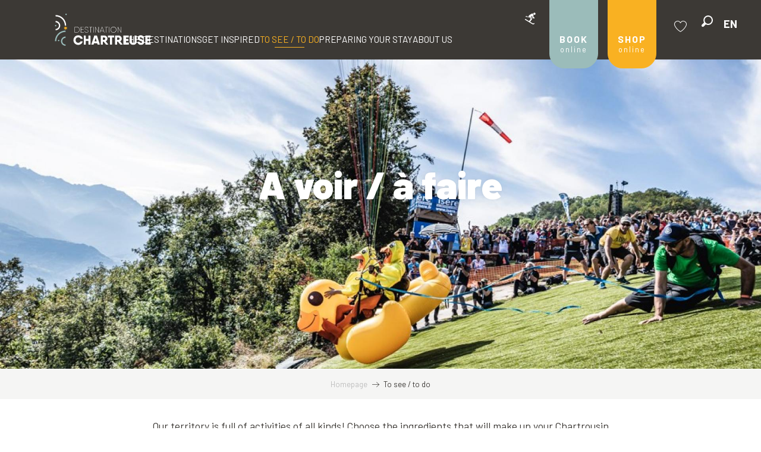

--- FILE ---
content_type: text/html; charset=UTF-8
request_url: https://www.chartreuse-tourisme.com/en/to-see-to-do/
body_size: 28176
content:
<!doctype html>
<html class="no-js" lang="en-GB"><head><title>To see / to do | Official website of the Chartreuse in Savoie and Isère, in the heart of the Rhone Alpes: accommodation and ski holidays, hiking</title><script>window.globals={"ancestors":{"chapter1":"To see \/ to do","chapter2":null,"chapter3":null},"context":"website","current_lang":"en","current_locale":"en","current_locale_region":"en_GB","env":"prod","languages":["fr","en"],"page_type":"basic_page_list","post_id":7383,"post_image":"https:\/\/www.chartreuse-tourisme.com\/app\/uploads\/chartreuse-tourisme\/2020\/03\/thumbs\/icarnaval-alain-douce6-1920x960.jpg","post_title":"To see \/ to do","post_type":"page","post_modified":"2020-10-16 12:43:27+02:00","site_key":"chartreuse-tourisme","tags":{"places":[],"seasons":[],"themes":[],"targets":[]},"woody_options_pages":{"search_url":7940,"disqus_instance_url":"https:\/\/chartreuse-tourisme.disqus.com\/embed.js","favorites_url":7942},"hawwwai":{"sheet_options":{"nearby_distance_max":5000}}}</script><script src="https://cache.consentframework.com/js/pa/32284/c/uRfcn/stub" referrerpolicy="origin" charset="utf-8"></script><script src="https://choices.consentframework.com/js/pa/32284/c/uRfcn/cmp" referrerpolicy="origin" charset="utf-8" async></script><script>document.addEventListener("DOMContentLoaded",function(){document.querySelectorAll("a[href='#consentframework'],a[href='#cmp']").forEach(function(e){e.removeAttribute("target");e.setAttribute("href","javascript:window.Sddan.cmp.displayUI();")})});</script><meta name="google-site-verification" content="fNWE1ECwf_hXgJeF7eYX4IGmJCp0W3aMGVy46syqAW8" /><meta name="facebook-domain-verification" content="69ryqq593423q8mbduj23ilgnwojpb" /><script type="importmap">{"imports":{"jquery":"https:\/\/woody.cloudly.space\/app\/themes\/woody-theme\/src\/lib\/custom\/jquery@3.7.1.min.mjs","woody_lib_utils":"https:\/\/woody.cloudly.space\/app\/dist\/chartreuse-tourisme\/addons\/woody-lib-utils\/js\/woody-lib-utils.93266841fa.mjs","woody_addon_search_main":"https:\/\/woody.cloudly.space\/app\/dist\/chartreuse-tourisme\/addons\/woody-addon-search\/js\/woody-addon-search-main.f068d57b37.mjs","woody_addon_search_data":"https:\/\/woody.cloudly.space\/app\/dist\/chartreuse-tourisme\/addons\/woody-addon-search\/js\/woody-addon-search-data.78cd9c9154.mjs","woody_addon_devtools_main":"https:\/\/woody.cloudly.space\/app\/dist\/chartreuse-tourisme\/addons\/woody-addon-devtools\/js\/woody-addon-devtools-main.5ef617cfdb.mjs","woody_addon_devtools_tools":"https:\/\/woody.cloudly.space\/app\/dist\/chartreuse-tourisme\/addons\/woody-addon-devtools\/js\/woody-addon-devtools-tools.54d58a68c5.mjs","woody_addon_devtools_color_palette":"https:\/\/woody.cloudly.space\/app\/dist\/chartreuse-tourisme\/addons\/woody-addon-devtools\/js\/woody-addon-devtools-color-palette.a8a41da40b.mjs","woody_addon_devtools_style_shift":"https:\/\/woody.cloudly.space\/app\/dist\/chartreuse-tourisme\/addons\/woody-addon-devtools\/js\/woody-addon-devtools-style-shift.c4f6081742.mjs","woody_addon_devtools_fake_touristic_sheet":"https:\/\/woody.cloudly.space\/app\/dist\/chartreuse-tourisme\/addons\/woody-addon-devtools\/js\/woody-addon-devtools-fake-touristic-sheet.2cb516cd17.mjs","woody_addon_campaigns_blocks":"https:\/\/woody.cloudly.space\/app\/dist\/chartreuse-tourisme\/addons\/woody-addon-claims\/js\/woody-addon-campaigns-blocks.cd7b0fdfb1.mjs","woody_addon_claims_blocks":"https:\/\/woody.cloudly.space\/app\/dist\/chartreuse-tourisme\/addons\/woody-addon-claims\/js\/woody-addon-claims-blocks.d6b0ec349c.mjs","woody_addon_favorites_tools":"https:\/\/woody.cloudly.space\/app\/dist\/chartreuse-tourisme\/addons\/woody-addon-favorites\/js\/woody-addon-favorites-tools.493a0ea33a.mjs","woody_addon_favorites_btn":"https:\/\/woody.cloudly.space\/app\/dist\/chartreuse-tourisme\/addons\/woody-addon-favorites\/js\/woody-addon-favorites-btn.371d024552.mjs","woody_addon_favorites_cart":"https:\/\/woody.cloudly.space\/app\/dist\/chartreuse-tourisme\/addons\/woody-addon-favorites\/js\/woody-addon-favorites-cart.76fc575ef3.mjs","woody_addon_favorites_sections":"https:\/\/woody.cloudly.space\/app\/dist\/chartreuse-tourisme\/addons\/woody-addon-favorites\/js\/woody-addon-favorites-sections.3c8fc8f133.mjs","woody_addon_snowflake_main":"https:\/\/woody.cloudly.space\/app\/dist\/chartreuse-tourisme\/addons\/woody-addon-snowflake\/js\/woody-addon-snowflake-main.mjs","woody_addon_snowflake_circular_progress_bar":"https:\/\/woody.cloudly.space\/app\/dist\/chartreuse-tourisme\/addons\/woody-addon-snowflake\/js\/woody-addon-snowflake-circular-progress-bar.c8f33544fd.mjs","woody_addon_snowflake_zone_display":"https:\/\/woody.cloudly.space\/app\/dist\/chartreuse-tourisme\/addons\/woody-addon-snowflake\/js\/woody-addon-snowflake-zone-display.cfb6cf6a7d.mjs","woody_addon_snowflake_sector_cards_collapse":"https:\/\/woody.cloudly.space\/app\/dist\/chartreuse-tourisme\/addons\/woody-addon-snowflake\/js\/woody-addon-snowflake-sector-cards-collapse.8e4f2db956.mjs","woody_addon_snowflake_update_overall":"https:\/\/woody.cloudly.space\/app\/dist\/chartreuse-tourisme\/addons\/woody-addon-snowflake\/js\/woody-addon-snowflake-update-overall.1150a14cf0.mjs","woody_addon_snowflake_weather_update":"https:\/\/woody.cloudly.space\/app\/dist\/chartreuse-tourisme\/addons\/woody-addon-snowflake\/js\/woody-addon-snowflake-weather-update.67579062db.mjs"}}</script><link rel="preconnect" href="https://cache.consentframework.com" crossorigin><link rel="preconnect" href="https://choices.consentframework.com" crossorigin><link rel="preconnect" href="https://fonts.gstatic.com" crossorigin><link rel="preconnect" href="https://fonts.googleapis.com" crossorigin><link rel="preconnect" href="https://www.googletagmanager.com" crossorigin><link rel="preconnect" href="https://woody.cloudly.space" crossorigin><link rel="preconnect" href="https://api.cloudly.space" crossorigin><script>window.dataLayer=window.dataLayer?window.dataLayer:[];window.dataLayer.push({"event":"globals","data":{"env":"prod","site_key":"chartreuse-tourisme","page":{"id_page":7383,"name":"To see \/ to do","page_type":"basic_page_list","tags":{"places":[],"seasons":[],"themes":[],"targets":[]}},"lang":"en"}});</script><script>(function(w,d,s,l,i) { w[l]=w[l]||[]; w[l].push({ 'gtm.start': new Date().getTime(),event: 'gtm.js' }); var f=d.getElementsByTagName(s)[0], j=d.createElement(s),dl=l!='dataLayer'? '&l='+l:''; j.async=true; j.src='https://www.googletagmanager.com/gtm.js?id='+i+dl; f.parentNode.insertBefore(j,f); })(window,document,'script','dataLayer','GTM-ML2TXG3');</script><link rel="canonical" href="https://www.chartreuse-tourisme.com/en/to-see-to-do/"/><meta charset="UTF-8"/><meta http-equiv="X-UA-Compatible" content="IE=edge"/><meta name="generator" content="Raccourci Agency - WP"/><meta name="viewport" content="width=device-width,initial-scale=1"/><meta name="robots" content="max-snippet:-1, max-image-preview:large, max-video-preview:-1"/><meta property="og:type" content="website"/><meta property="og:url" content="https://www.chartreuse-tourisme.com/en/to-see-to-do/"/><meta name="twitter:card" content="summary_large_image"/><meta property="og:image" content="https://woody.cloudly.space/app/uploads/chartreuse-tourisme/2020/03/thumbs/icarnaval-alain-douce6-1920x960.jpg"/><meta property="twitter:image" content="https://woody.cloudly.space/app/uploads/chartreuse-tourisme/2020/03/thumbs/icarnaval-alain-douce6-1920x960.jpg"/><meta property="og:site_name" content="Official website of the Chartreuse in Savoie and Isère, in the heart of the Rhone Alpes: accommodation and ski holidays, hiking"/><meta property="og:locale" content="en_GB"/><meta property="og:locale:alternate" content="fr_FR"/><meta name="description" content="Our territory is full of activities of all kinds! Choose the ingredients that will make up your Chartrousin cocktail!"/><meta property="og:title" content="To see / to do | Official website of the Chartreuse in Savoie and Isère, in the heart of the Rhone Alpes: accommodation and ski holidays, hiking"/><meta property="og:description" content="Our territory is full of activities of all kinds! Choose the ingredients that will make up your Chartrousin cocktail!"/><meta name="twitter:title" content="To see / to do | Official website of the Chartreuse in Savoie and Isère, in the heart of the Rhone Alpes: accommodation and ski holidays, hiking"/><meta name="twitter:description" content="Our territory is full of activities of all kinds! Choose the ingredients that will make up your Chartrousin cocktail!"/><script type="application/ld+json" class="woody-schema-graph">{"@context":"https:\/\/schema.org","@graph":[{"@type":"WebSite","url":"https:\/\/www.chartreuse-tourisme.com","name":"Official website of the Chartreuse in Savoie and Is\u00e8re, in the heart of the Rhone Alpes: accommodation and ski holidays, hiking","description":"Prepare your holidays in the Chartreuse Massif: gites, hotels, campsites, activities, restaurants, visits, webcams, ski information... Search for availability and book!","potentialAction":[{"@type":"SearchAction","target":"https:\/\/www.chartreuse-tourisme.com\/en\/recherche-en\/?query={search_term_string}","query-input":"required name=search_term_string"}]},{"@type":"WebPage","url":"https:\/\/www.chartreuse-tourisme.com\/en\/to-see-to-do\/","headline":"To see \/ to do | Official website of the Chartreuse in Savoie and Is\u00e8re, in the heart of the Rhone Alpes: accommodation and ski holidays, hiking","inLanguage":"en-GB","datePublished":"2020-02-24 15:51:35","dateModified":"2020-10-16 10:43:27","description":"Our territory is full of activities of all kinds! Choose the ingredients that will make up your Chartrousin cocktail!","image":["https:\/\/www.chartreuse-tourisme.com\/app\/uploads\/chartreuse-tourisme\/2020\/03\/thumbs\/icarnaval-alain-douce6-1920x960.jpg"]}]}</script><style>img:is([sizes="auto" i], [sizes^="auto," i]) { contain-intrinsic-size: 3000px 1500px }</style><link rel="alternate" href="https://www.chartreuse-tourisme.com/a-voir-a-faire/" hreflang="fr" /><link rel="alternate" href="https://www.chartreuse-tourisme.com/en/to-see-to-do/" hreflang="en" /><script>
window._wpemojiSettings = {"baseUrl":"https:\/\/s.w.org\/images\/core\/emoji\/16.0.1\/72x72\/","ext":".png","svgUrl":"https:\/\/s.w.org\/images\/core\/emoji\/16.0.1\/svg\/","svgExt":".svg","source":{"concatemoji":"https:\/\/www.chartreuse-tourisme.com\/wp\/wp-includes\/js\/wp-emoji-release.min.js?ver=6.8.2"}};
/*! This file is auto-generated */
!function(s,n){var o,i,e;function c(e){try{var t={supportTests:e,timestamp:(new Date).valueOf()};sessionStorage.setItem(o,JSON.stringify(t))}catch(e){}}function p(e,t,n){e.clearRect(0,0,e.canvas.width,e.canvas.height),e.fillText(t,0,0);var t=new Uint32Array(e.getImageData(0,0,e.canvas.width,e.canvas.height).data),a=(e.clearRect(0,0,e.canvas.width,e.canvas.height),e.fillText(n,0,0),new Uint32Array(e.getImageData(0,0,e.canvas.width,e.canvas.height).data));return t.every(function(e,t){return e===a[t]})}function u(e,t){e.clearRect(0,0,e.canvas.width,e.canvas.height),e.fillText(t,0,0);for(var n=e.getImageData(16,16,1,1),a=0;a<n.data.length;a++)if(0!==n.data[a])return!1;return!0}function f(e,t,n,a){switch(t){case"flag":return n(e,"\ud83c\udff3\ufe0f\u200d\u26a7\ufe0f","\ud83c\udff3\ufe0f\u200b\u26a7\ufe0f")?!1:!n(e,"\ud83c\udde8\ud83c\uddf6","\ud83c\udde8\u200b\ud83c\uddf6")&&!n(e,"\ud83c\udff4\udb40\udc67\udb40\udc62\udb40\udc65\udb40\udc6e\udb40\udc67\udb40\udc7f","\ud83c\udff4\u200b\udb40\udc67\u200b\udb40\udc62\u200b\udb40\udc65\u200b\udb40\udc6e\u200b\udb40\udc67\u200b\udb40\udc7f");case"emoji":return!a(e,"\ud83e\udedf")}return!1}function g(e,t,n,a){var r="undefined"!=typeof WorkerGlobalScope&&self instanceof WorkerGlobalScope?new OffscreenCanvas(300,150):s.createElement("canvas"),o=r.getContext("2d",{willReadFrequently:!0}),i=(o.textBaseline="top",o.font="600 32px Arial",{});return e.forEach(function(e){i[e]=t(o,e,n,a)}),i}function t(e){var t=s.createElement("script");t.src=e,t.defer=!0,s.head.appendChild(t)}"undefined"!=typeof Promise&&(o="wpEmojiSettingsSupports",i=["flag","emoji"],n.supports={everything:!0,everythingExceptFlag:!0},e=new Promise(function(e){s.addEventListener("DOMContentLoaded",e,{once:!0})}),new Promise(function(t){var n=function(){try{var e=JSON.parse(sessionStorage.getItem(o));if("object"==typeof e&&"number"==typeof e.timestamp&&(new Date).valueOf()<e.timestamp+604800&&"object"==typeof e.supportTests)return e.supportTests}catch(e){}return null}();if(!n){if("undefined"!=typeof Worker&&"undefined"!=typeof OffscreenCanvas&&"undefined"!=typeof URL&&URL.createObjectURL&&"undefined"!=typeof Blob)try{var e="postMessage("+g.toString()+"("+[JSON.stringify(i),f.toString(),p.toString(),u.toString()].join(",")+"));",a=new Blob([e],{type:"text/javascript"}),r=new Worker(URL.createObjectURL(a),{name:"wpTestEmojiSupports"});return void(r.onmessage=function(e){c(n=e.data),r.terminate(),t(n)})}catch(e){}c(n=g(i,f,p,u))}t(n)}).then(function(e){for(var t in e)n.supports[t]=e[t],n.supports.everything=n.supports.everything&&n.supports[t],"flag"!==t&&(n.supports.everythingExceptFlag=n.supports.everythingExceptFlag&&n.supports[t]);n.supports.everythingExceptFlag=n.supports.everythingExceptFlag&&!n.supports.flag,n.DOMReady=!1,n.readyCallback=function(){n.DOMReady=!0}}).then(function(){return e}).then(function(){var e;n.supports.everything||(n.readyCallback(),(e=n.source||{}).concatemoji?t(e.concatemoji):e.wpemoji&&e.twemoji&&(t(e.twemoji),t(e.wpemoji)))}))}((window,document),window._wpemojiSettings);
</script><link rel='preload' as='style' onload='this.onload=null;this.rel="stylesheet"' id='addon-search-stylesheet-css' href='https://woody.cloudly.space/app/dist/chartreuse-tourisme/addons/woody-addon-search/css/woody-addon-search.4e0867669a.css?ver=2.1.4' media='screen' /><noscript><link rel='stylesheet' id='addon-search-stylesheet-css' href='https://woody.cloudly.space/app/dist/chartreuse-tourisme/addons/woody-addon-search/css/woody-addon-search.4e0867669a.css?ver=2.1.4' media='screen' /></noscript><link rel='preload' as='style' onload='this.onload=null;this.rel="stylesheet"' id='addon-campaigns-stylesheet-css' href='https://woody.cloudly.space/app/dist/chartreuse-tourisme/addons/woody-addon-claims/css/woody-addon-campaigns.1a1f82fdef.css' media='all' /><noscript><link rel='stylesheet' id='addon-campaigns-stylesheet-css' href='https://woody.cloudly.space/app/dist/chartreuse-tourisme/addons/woody-addon-claims/css/woody-addon-campaigns.1a1f82fdef.css' media='all' /></noscript><link rel='preload' as='style' onload='this.onload=null;this.rel="stylesheet"' id='addon-snowflake-stylesheet-css' href='https://woody.cloudly.space/app/dist/chartreuse-tourisme/addons/woody-addon-snowflake/css/woody-addon-snowflake.d04107228b.css' media='all' /><noscript><link rel='stylesheet' id='addon-snowflake-stylesheet-css' href='https://woody.cloudly.space/app/dist/chartreuse-tourisme/addons/woody-addon-snowflake/css/woody-addon-snowflake.d04107228b.css' media='all' /></noscript><link rel='preload' as='style' onload='this.onload=null;this.rel="stylesheet"' id='leaflet_css-css' href='https://tiles.touristicmaps.com/libs/tmaps.min.css' media='all' /><noscript><link rel='stylesheet' id='leaflet_css-css' href='https://tiles.touristicmaps.com/libs/tmaps.min.css' media='all' /></noscript><link rel='preload' as='style' onload='this.onload=null;this.rel="stylesheet"' id='google-font-barlow400500700900displayswap-css' href='https://fonts.googleapis.com/css?family=Barlow:400,500,700,900&display=swap' media='all' /><noscript><link rel='stylesheet' id='google-font-barlow400500700900displayswap-css' href='https://fonts.googleapis.com/css?family=Barlow:400,500,700,900&display=swap' media='all' /></noscript><link rel='stylesheet' id='main-stylesheet-css' href='https://woody.cloudly.space/app/dist/chartreuse-tourisme/css/main-96471f095d.css' media='screen' /><link rel='preload' as='style' onload='this.onload=null;this.rel="stylesheet"' id='wicon-stylesheet-css' href='https://woody.cloudly.space/app/dist/chartreuse-tourisme/css/wicon-f6096e4bba.css' media='screen' /><noscript><link rel='stylesheet' id='wicon-stylesheet-css' href='https://woody.cloudly.space/app/dist/chartreuse-tourisme/css/wicon-f6096e4bba.css' media='screen' /></noscript><link rel='stylesheet' id='print-stylesheet-css' href='https://woody.cloudly.space/app/dist/chartreuse-tourisme/css/print-b87b2678ed.css' media='print' /><script defer src="//gadget.open-system.fr/widgets-libs/rel/noyau-1.0.min.js" id="AllianceReseaux-js"></script><script defer src="https://woody.cloudly.space/app/dist/chartreuse-tourisme/addons/woody-addon-search/js/woody-addon-search.963aa0a249.js?ver=2.1.4" id="addon-search-javascripts-js"></script><script defer src="https://woody.cloudly.space/app/themes/woody-theme/src/js/static/obf.min.js?ver=1.88.159" id="obf-js"></script><script defer src="https://woody.cloudly.space/app/dist/chartreuse-tourisme/addons/woody-addon-eskalad/js/events/eskalad.c2bde38840.js?ver=6.3.3" id="woody-addon-eskalad-js"></script><script defer src="https://woody.cloudly.space/app/dist/chartreuse-tourisme/addons/woody-addon-eskalad/js/events/eskalad-page.5d2af865c3.js?ver=6.3.3" id="woody-addon-eskalad-page-js"></script><script id="jquery-js-before">
window.siteConfig = {"site_key":"chartreuse-tourisme","login":"public_chartreuse-tourisme_website","password":"5201f1787922febe107b2bf9f2cceb40","token":"MTExYmMyNWE2OWUxOlFVUlREZ3BSYWdKZVdCZEZRMVJFRVFZZlFRNURTd3hDWEZSdUZRWlFSZ2hDWEE9PTpCQU1CVXdVREFsa0JBRmNEVjFSVEIxSUNBZ01FV3dNSVZ3TlNBUVpRQVZFPQ==","mapProviderKeys":{"otmKey":"f6daca58d65bf63e92903576695faaecc303a78fe9904b491009176891c598d4","gmKey":"AIzaSyBMx446Q--mQj9mzuZhb7BGVDxac6NfFYc"},"api_url":"https:\/\/api.tourism-system.com","api_render_url":"https:\/\/api.tourism-system.com","current_lang":"en","current_season":null,"languages":["fr","en"]};
window.useLeafletLibrary=1;window.DrupalAngularConfig=window.DrupalAngularConfig || {};window.DrupalAngularConfig.mapProviderKeys={"otmKey":"f6daca58d65bf63e92903576695faaecc303a78fe9904b491009176891c598d4","gmKey":"AIzaSyBMx446Q--mQj9mzuZhb7BGVDxac6NfFYc"};
</script><script type="module" src="https://woody.cloudly.space/app/themes/woody-theme/src/lib/custom/jquery@3.7.1.min.mjs" id="jquery-js"></script><script defer src="https://woody.cloudly.space/app/themes/woody-theme/src/lib/custom/moment-with-locales@2.22.2.min.js" id="jsdelivr_moment-js"></script><script id="woody-sheet-js-extra">
var __hw = {"SECTIONS.TOURISM.SHEET.PERIODS.TODAY":"Today","SECTIONS.TOURISM.SHEET.PERIODS.HAPPENING":"Happening","SECTIONS.TOURISM.SHEET.PERIODS.ENDED":"Over","SECTIONS.TOURISM.SHEET.PERIODS.ENDED_FOR_TODAY":"Over for today","SECTIONS.TOURISM.SHEET.PERIODS.FROM_TODAY":"From today ","SECTIONS.TOURISM.SHEET.PERIODS.FROM":"From","SECTIONS.TOURISM.SHEET.PERIODS.UNTIL_TODAY":"until today","SECTIONS.TOURISM.SHEET.PERIODS.TO":"to","SECTIONS.TOURISM.SHEET.PERIODS.UNTIL":"until","SECTIONS.TOURISM.SHEET.PERIODS.UNTIL_LONG":"until","SECTIONS.TOURISM.SHEET.PERIODS.ON":"On","SECTIONS.TOURISM.SHEET.PERIODS.OPENED":"Open","SECTIONS.TOURISM.SHEET.PERIODS.CLOSED":"Closed","SECTIONS.TOURISM.SHEET.PERIODS.CLOSEDFORTODAY":"Closed for today","SECTIONS.TOURISM.SHEET.PERIODS.UNDEFINED":"Unresolved hours","SECTIONS.TOURISM.SHEET.PERIODS.NOW":"Now","GLOBAL.TIMES.TO":"To"};
</script><script defer src="https://woody.cloudly.space/app/dist/chartreuse-tourisme/addons/woody-addon-hawwwai/js/sheet-bundle.7fecec0205.js?ver=2.5.144" id="woody-sheet-js"></script><script defer src="https://woody.cloudly.space/app/themes/woody-theme/src/lib/npm/swiper/dist/js/swiper.min.js?ver=4.5.1" id="jsdelivr_swiper-js"></script><script type="module" src="https://woody.cloudly.space/app/dist/chartreuse-tourisme/addons/woody-addon-claims/js/woody-addon-claims.094619d2c3.mjs" id="addon-claims-javascripts-js"></script><script type="module" src="https://woody.cloudly.space/app/dist/chartreuse-tourisme/addons/woody-addon-favorites/js/woody-addon-favorites.c46dfed72b.mjs" id="addon-favorites-javascripts-js"></script><script id="addon-snowflake-javascripts-js-extra">
var WOODY_ADDON_SNOWFLAKE = {"update_overall_enabled":"1"};
</script><script defer src="https://woody.cloudly.space/app/dist/chartreuse-tourisme/addons/woody-addon-snowflake/js/woody-addon-snowflake.bd5145fdf6.js?ver=2.1.25" id="addon-snowflake-javascripts-js"></script><script defer src="https://woody.cloudly.space/app/themes/woody-theme/src/lib/npm/flatpickr/dist/flatpickr.min.js?ver=4.5.7" id="jsdelivr_flatpickr-js"></script><script defer src="https://woody.cloudly.space/app/themes/woody-theme/src/lib/npm/flatpickr/dist/l10n/default.js?ver=4.5.7" id="jsdelivr_flatpickr_l10n-js"></script><script defer src="https://woody.cloudly.space/app/themes/woody-theme/src/lib/custom/nouislider@10.1.0.min.js" id="jsdelivr_nouislider-js"></script><script defer src="https://woody.cloudly.space/app/themes/woody-theme/src/lib/custom/lazysizes@4.1.2.min.js" id="jsdelivr_lazysizes-js"></script><script defer src="https://woody.cloudly.space/app/themes/woody-theme/src/lib/custom/moment-timezone-with-data.min.js" id="jsdelivr_moment_tz-js"></script><script defer src="https://woody.cloudly.space/app/themes/woody-theme/src/lib/custom/js.cookie@2.2.1.min.js" id="jsdelivr_jscookie-js"></script><script defer src="https://woody.cloudly.space/app/themes/woody-theme/src/lib/custom/rellax@1.10.1.min.js" id="jsdelivr_rellax-js"></script><script defer src="https://woody.cloudly.space/app/themes/woody-theme/src/lib/custom/iframeResizer@4.3.7.min.js?ver=4.3.7" id="jsdelivr_iframeresizer-js"></script><script defer src="https://woody.cloudly.space/app/themes/woody-theme/src/lib/npm/plyr/dist/plyr.min.js?ver=3.6.8" id="jsdelivr_plyr-js"></script><script defer src="https://woody.cloudly.space/wp/wp-includes/js/dist/hooks.min.js?ver=4d63a3d491d11ffd8ac6" id="wp-hooks-js"></script><script defer src="https://woody.cloudly.space/wp/wp-includes/js/dist/i18n.min.js?ver=5e580eb46a90c2b997e6" id="wp-i18n-js"></script><script defer src="https://woody.cloudly.space/app/themes/woody-theme/src/js/static/i18n-ltr.min.js?ver=1.88.159" id="wp-i18n-ltr-js"></script><script defer src="https://tiles.touristicmaps.com/libs/leaflet.min.js" id="touristicmaps_leaflet-js"></script><script defer src="https://tiles.touristicmaps.com/libs/tangram.min.js" id="touristicmaps_tangram-js"></script><script defer src="https://tiles.touristicmaps.com/libs/markercluster.min.js" id="touristicmaps_cluster-js"></script><script defer src="https://tiles.touristicmaps.com/libs/locate.min.js" id="touristicmaps_locate-js"></script><script defer src="https://tiles.touristicmaps.com/libs/geocoder.min.js" id="touristicmaps_geocoder-js"></script><script defer src="https://tiles.touristicmaps.com/libs/fullscreen.min.js" id="touristicmaps_fullscreen-js"></script><script defer src="https://maps.googleapis.com/maps/api/js?key=AIzaSyBMx446Q--mQj9mzuZhb7BGVDxac6NfFYc&amp;v=3.33&amp;libraries=geometry,places" id="gg_maps-js"></script><script defer src="https://api.tourism-system.com/render/assets/scripts/raccourci/universal-mapV2.min.js" id="hawwwai_universal_map-js"></script><script defer src="https://woody.cloudly.space/app/dist/chartreuse-tourisme/js/main-49c43c8bb6.js" id="main-javascripts-js"></script><script type="text/javascript">
    /* Smalk AI Agent Analytics - Enhanced Dynamic Loading */
    (function() {
        // Check if already loaded to prevent duplicates
        if (window.smalkAnalyticsLoaded) {
            return;
        }
        window.smalkAnalyticsLoaded = true;
        
        // Create script element
        var script = document.createElement('script');
        script.type = 'text/javascript';
        script.async = true;
        script.defer = false;
        script.src = 'https://api.smalk.ai/tracker.js?PROJECT_KEY=d4d097e0-4853-4ff6-9d0b-5c3d8106ada8&ver=1.0.1';
        script.id = 'smalk-analytics-dynamic';
        
        // Add attributes to prevent caching/minification
        script.setAttribute('data-no-minify', '1');
        script.setAttribute('data-cfasync', 'false');
        script.setAttribute('data-no-optimize', '1');
        script.setAttribute('data-skip-minification', '1');
        
        // Enhanced error and load handling
        script.onload = function() {
            // Set flag to prevent fallback tracking
            window.smalkTrackerLoaded = true;
            window.smalkAnalyticsActive = true;
            
            // Initialize tracker if needed
            if (typeof window.smalkInit === 'function') {
                try {
                    window.smalkInit();
                } catch(e) {
                    // Silent fail
                }
            }
        };
        
        script.onerror = function() {
            // Fallback: try loading without cache busting
            var fallbackScript = document.createElement('script');
            fallbackScript.src = 'https://api.smalk.ai/tracker.js?PROJECT_KEY=d4d097e0-4853-4ff6-9d0b-5c3d8106ada8&ver=1.0.1';
            fallbackScript.async = true;
            document.head.appendChild(fallbackScript);
        };
        
        // Enhanced loading strategy
        function loadScript() {
            var head = document.getElementsByTagName('head')[0];
            if (head) {
                head.appendChild(script);
            } else {
                // Wait for head to be available
                var checkHead = setInterval(function() {
                    var head = document.getElementsByTagName('head')[0];
                    if (head) {
                        clearInterval(checkHead);
                        head.appendChild(script);
                    }
                }, 10);
            }
        }
        
        // Load immediately or wait for DOM
        if (document.readyState === 'loading') {
            document.addEventListener('DOMContentLoaded', loadScript);
        } else {
            loadScript();
        }
        
        // Additional fallback for very slow loading
        setTimeout(function() {
            if (!document.getElementById('smalk-analytics-dynamic')) {
                loadScript();
            }
        }, 2000);
        
    })();
    </script><link rel="shortcut icon" type="image/x-icon" href="https://woody.cloudly.space/app/dist/chartreuse-tourisme/favicon/favicon/favicon-95e96b92e0.ico"><link rel="shortcut icon" type="image/png" href=""><link rel="apple-touch-icon" sizes="32x32" href=""><link rel="apple-touch-icon" sizes="64x64" href=""><link rel="apple-touch-icon" sizes="120x120" href=""><link rel="apple-touch-icon" sizes="180x180" href=""><link rel="apple-touch-icon" sizes="152x152" href=""><link rel="apple-touch-icon" sizes="167x167" href=""><link rel="icon" sizes="192x192" href=""><link rel="icon" sizes="128x128" href=""></head><body class="wp-singular page-template-default page page-id-7383 page-parent wp-theme-woody-theme wp-child-theme-chartreuse-tourisme prod woodypage-basic_page_list has-hero has-blocks-hero-tpl_01">
            <noscript><iframe src="https://www.googletagmanager.com/ns.html?id=GTM-ML2TXG3" height="0" width="0" style="display:none;visibility:hidden"></iframe></noscript>
        
            
    
    <div class="main-wrapper flex-container flex-dir-column">
                                <div class="woody-component-headnavs">
    
                        <ul class="tools list-unstyled flex-container align-middle">
                                                                                        <li >
                                                                    <span class="tool-webcam" href="#" data-open="liveBlocOverall">
    <span class="wicon wicon-009-station-ski-alpin"></span>
    <span class="title">En live</span>
</span>

<div class="reveal large" id="liveBlocOverall" data-reveal>
    <button class="close-button" data-close aria-label="Close modal" type="button">
        <span aria-hidden="true">&times;</span>
    </button>

    <ul class="tabs" data-tabs id="liveBlocOverallType-tabs">
        <li class="tabs-title is-active">
            <a href="#liveBlocOverallNordic" aria-selected="true">
                <span class="wicon wicon-010-station-ski-de-fond"></span>
                <span class="title">Ski nordique</span>
            </a>
        </li>
        <li class="tabs-title">
            <a href="#liveBlocOverallAlpine">
                <span class="wicon wicon-009-station-ski-alpin"></span>
                <span class="title">Ski alpin</span>
            </a>
        </li>
    </ul>

    <div class="tabs-content" data-tabs-content="liveBlocOverallType-tabs">
        <div class="tabs-panel is-active" id="liveBlocOverallNordic">
            <ul class="tabs" data-tabs id="liveBlocOverallNordic-tabs">
                                    <li class="tabs-title  is-active">
                        <a href="#liveBlocOverallNordic-1" aria-selected="true">Le Désert d'Entremont</a>
                    </li>
                                    <li class="tabs-title ">
                        <a href="#liveBlocOverallNordic-2">Domaine de Chamechaude</a>
                    </li>
                                    <li class="tabs-title ">
                        <a href="#liveBlocOverallNordic-3">La Ruchère</a>
                    </li>
                                    <li class="tabs-title ">
                        <a href="#liveBlocOverallNordic-4">Col de Marcieu</a>
                    </li>
                            </ul>
            <div class="tabs-content" data-tabs-content="liveBlocOverallNordic-tabs">
                                    <div class="snowflake-overall tabs-panel  is-active" id="liveBlocOverallNordic-1" data-config="17501">
                        <div class="woody-component woody-component-snowflake tpl_01 no-sessions" data-equalizer="data-equalizer"><div class="grid-x align-center"><div class="cell large-3 padd-all-md flex-container flex-dir-column align-middle snowflake-component snowflake-webcam"><div class="text-center marg-bottom-sm title-wrapper"><span class="title h6"> Webcams</span></div><div class="media-wrapper marg-bottom-sm"><a href="https://www.chartreuse-tourisme.com/toutes-les-webcams/webcams-desert-entremont/" title="See the webcams"><img class="lazyload" data-src="https://coeurdechartreuse.fr/webcamski/image.jpg" alt="Webcam image" /></a></div><a class="woody-component-button button primary" href="https://www.chartreuse-tourisme.com/toutes-les-webcams/webcams-desert-entremont/" title="See the webcams"><span class="button-label">See the webcams</span></a></div><div class="cell large-3 padd-all-md flex-container flex-dir-column align-middle snowflake-component snowflake-weather"><div class="weather-wrapper marg-bottom-md isRel" style="width:100%"><div class="text-center marg-bottom-sm title-wrapper"><span class="title h6">Weather</span></div><div class="swiper-slide swRespS text-center"><div class="flex-container align-center align-middle marg-bottom-sm weather-wrapper" data-snowflake-live-weather="Le désert d'entremont en chartreuse"><span class="weather-icon marg-right-sm climacon-cloud-snow-mid" data-snowflake-live="zone-sky-am"></span><span class="weather-temp" data-snowflake-live="zone-temp-am">1°C</span></div></div></div><div class="snowflake-snowdepth-wrapper isRel"><div class="text-center marg-bottom-sm title-wrapper"><span class="title h6">Total snow depth</span></div><div class="flex-container flex-dir-column align-center align-middle snowflake-snowdepth-wrapper marg-bottom-sm" data-snowflake-live-snowdepth="summary"><div class="flex-container align-center align-middle snowdepth-content unique_snow_value"><div class="snowdepth-icon"><span class="wicon wicon-006-station-montagne"></span></div><div class="snowdepth-levels"><div class="global"><span class="value"  w-tooltip-down="8848m"  data-snowflake-live="snowdepth-summary-min-snow">0<small>cm</small></span></div></div></div></div></div></div><div class="cell large-3 padd-all-md flex-container flex-dir-column align-middle snowflake-component snowflake-slopes-info"><div class="slopes-wrapper full-width" data-snowflake-live="slopes-wrapper"><div class="flex-container flex-dir-column align-center align-middle"><div class="level-global"><div class="circular-progressbar" data-progress="81.818181818182%" data-open="9" data-total="11"><div class="circle-shape"><div class="value nordic"><span class="open" data-snowflake-live="slopes-open-global">9</span>/<span class="total">11</span><div><small class="length text-center" data-snowflake-live="slopes-open-length-global">56/72km</small></div></div><svg viewbox="0 0 100 100" stroke-width="7" fill="none" stroke-linecap="round"><circle class="circle-bg" cx="50" cy="50" r="44" stroke="#CECECE" stroke-opacity="0.2" fill="#CECECE"></circle><circle class="circle-fill" cx="50" cy="50" r="44" stroke="#CECECE"></circle></svg></div></div></div><div class="flex-container align-center align-middle level-colors full-width" data-snowflake-live="slopes-open-levels"><div class="circular-progressbar" data-progress="100%" data-open="4" data-total="4"><div class="circle-shape"><div class="value nordic"><span class="open" data-snowflake-live="slopes-open-medium">4</span>/<span class="total">4</span></div><svg viewbox="0 0 100 100" stroke-width="7" fill="none" stroke-linecap="round"><circle class="circle-bg" cx="50" cy="50" r="44" stroke="#00A6ED" stroke-opacity="0.2" fill="#00A6ED"></circle><circle class="circle-fill" cx="50" cy="50" r="44" stroke="#00A6ED"></circle></svg></div></div><div class="circular-progressbar" data-progress="100%" data-open="2" data-total="2"><div class="circle-shape"><div class="value nordic"><span class="open" data-snowflake-live="slopes-open-hard">2</span>/<span class="total">2</span></div><svg viewbox="0 0 100 100" stroke-width="7" fill="none" stroke-linecap="round"><circle class="circle-bg" cx="50" cy="50" r="44" stroke="#EB4F4A" stroke-opacity="0.2" fill="#EB4F4A"></circle><circle class="circle-fill" cx="50" cy="50" r="44" stroke="#EB4F4A"></circle></svg></div></div><div class="circular-progressbar" data-progress="0%" data-open="0" data-total="1"><div class="circle-shape"><div class="value nordic"><span class="open" data-snowflake-live="slopes-open-veryhard">0</span>/<span class="total">1</span></div><svg viewbox="0 0 100 100" stroke-width="7" fill="none" stroke-linecap="round"><circle class="circle-bg" cx="50" cy="50" r="44" stroke="#131313" stroke-opacity="0.2" fill="#131313"></circle><circle class="circle-fill" cx="50" cy="50" r="44" stroke="#131313"></circle></svg></div></div></div></div></div></div><div class="cell large-3 padd-all-md snowflake-component snowflake-links"><div class="links-wrapper"><ul class="no-bullet flex-container flex-dir-column align-middle align-center"><li class="text-center"><div class="woody-component-button padd-top-sm "><a class="woody-component-button button primary normal" href="https://www.entremonts.fr/ski-nordique/nouvelle-page/" target="_blank" aria-label="Bulletin neige complet"><span class="button-label" data-label="Bulletin neige complet">Bulletin neige complet</span></a></div></li></ul></div></div></div><div class="woody-snowflake-row marg-bottom-sm"><div class="snowflake-sectors grid-x snowflake-cards-template"><div class="cell snowflake-sector-single snowflake-card is-collapsed"><div class="snowflake__visible-card isRel"><div class="info-header isRel align-center"><span class="sector-name">Nordique - la cluse</span><div class="valnum pistes"><span class="val">4/4</span><span class="txt">Slopes</span></div></div></div><div class="card__expander isRel"><div class="close-expander-btn snowflake__close-btn"><span class="wicon wicon-woody-icon wicon-029-croix-fermer"></span></div><div class="info-content piste-wrapper isRel"><div class="sector-sub-header"><span class="title">Slopes</span><span class="val">4/4</span></div><ul class="sector-content list-unstyled"><li class="item"  data-color="blue" ><span class="wicon wicon-woody-icons align-center wicon-010-station-ski-de-fond blue"></span><span class="show-for-sr">Piste bleue</span><span class="title">Les pres</span><span class="length marg-right-sm">6 km</span><div class="horaires"></div><span class="status open">Opened</span></li><li class="item"  data-color="blue" ><span class="wicon wicon-woody-icons align-center wicon-010-station-ski-de-fond blue"></span><span class="show-for-sr">Piste bleue</span><span class="title">Piste de liaison</span><span class="length marg-right-sm">1 km</span><div class="horaires"></div><span class="status open">Opened</span></li><li class="item"  data-color="red" ><span class="wicon wicon-woody-icons align-center wicon-010-station-ski-de-fond red"></span><span class="show-for-sr">Piste rouge</span><span class="title">La pointiere</span><span class="length marg-right-sm">7 km</span><div class="horaires"></div><span class="status open">Opened</span></li><li class="item" ><span class="wicon wicon-woody-icons align-center wicon-010-station-ski-de-fond "></span><span class="title">Eterlou</span><span class="length marg-right-sm">4 km</span><div class="horaires"></div><span class="status open">Opened</span></li></ul></div></div></div><div class="cell snowflake-sector-single snowflake-card is-collapsed"><div class="snowflake__visible-card isRel"><div class="info-header isRel align-center"><span class="sector-name">Nordique - le mollard</span><div class="valnum pistes"><span class="val">5/7</span><span class="txt">Slopes</span></div></div></div><div class="card__expander isRel"><div class="close-expander-btn snowflake__close-btn"><span class="wicon wicon-woody-icon wicon-029-croix-fermer"></span></div><div class="info-content piste-wrapper isRel"><div class="sector-sub-header"><span class="title">Slopes</span><span class="val">5/7</span></div><ul class="sector-content list-unstyled"><li class="item"  data-color="blue" ><span class="wicon wicon-woody-icons align-center wicon-010-station-ski-de-fond blue"></span><span class="show-for-sr">Piste bleue</span><span class="title">Les plaines</span><span class="length marg-right-sm">3 km</span><div class="horaires"></div><span class="status open">Opened</span></li><li class="item"  data-color="blue" ><span class="wicon wicon-woody-icons align-center wicon-010-station-ski-de-fond blue"></span><span class="show-for-sr">Piste bleue</span><span class="title">Les marots</span><span class="length marg-right-sm">3 km</span><div class="horaires"></div><span class="status open">Opened</span></li><li class="item"  data-color="red" ><span class="wicon wicon-woody-icons align-center wicon-010-station-ski-de-fond red"></span><span class="show-for-sr">Piste rouge</span><span class="title">Outheran</span><span class="length marg-right-sm">8 km</span><div class="horaires"></div><span class="status open">Opened</span></li><li class="item"  data-color="black" ><span class="wicon wicon-woody-icons align-center wicon-010-station-ski-de-fond black"></span><span class="show-for-sr">Piste noire</span><span class="title">Montfred</span><span class="length marg-right-sm">15 km</span><div class="horaires"></div><span class="status closed">Closed</span></li><li class="item" ><span class="wicon wicon-woody-icons align-center wicon-010-station-ski-de-fond "></span><span class="title">ChevÊchette</span><span class="length marg-right-sm">2 km</span><div class="horaires"></div><span class="status open">Opened</span></li><li class="item" ><span class="wicon wicon-woody-icons align-center wicon-010-station-ski-de-fond "></span><span class="title">Ourson</span><div class="horaires"></div><span class="status open">Opened</span></li><li class="item" ><span class="wicon wicon-woody-icons align-center wicon-010-station-ski-de-fond "></span><span class="title">Pipistrelle</span><span class="length marg-right-sm">1 km</span><div class="horaires"></div><span class="status closed">Closed</span></li></ul></div></div></div></div></div><div class="snowflake-last-modified" data-snowflake-live="last-modified">Mise à jour : 22 janvier 2026 - 08:37</div></div>
                    </div>
                                    <div class="snowflake-overall tabs-panel " id="liveBlocOverallNordic-2" data-config="17497">
                        <div class="woody-component woody-component-snowflake tpl_01 no-sessions" data-equalizer="data-equalizer"><div class="grid-x align-center"><div class="cell large-3 padd-all-md flex-container flex-dir-column align-middle snowflake-component snowflake-webcam"><div class="text-center marg-bottom-sm title-wrapper"><span class="title h6"> Webcams</span></div><div class="media-wrapper marg-bottom-sm"><a href="https://www.chartreuse-tourisme.com/toutes-les-webcams/webcams-col-de-porte-sappey-en-chartreuse/" title="See the webcams"><img class="lazyload" data-src="https://api.skaping.com/btCBB-AuGfT-zvaXV-OOR2O/media/latest/large.jpg" alt="Webcam image" /></a></div><a class="woody-component-button button primary" href="https://www.chartreuse-tourisme.com/toutes-les-webcams/webcams-col-de-porte-sappey-en-chartreuse/" title="See the webcams"><span class="button-label">See the webcams</span></a></div><div class="cell large-3 padd-all-md flex-container flex-dir-column align-middle snowflake-component snowflake-slopes-info"><div class="slopes-wrapper full-width" data-snowflake-live="slopes-wrapper"><div class="flex-container flex-dir-column align-center align-middle"><div class="level-global"><div class="circular-progressbar" data-progress="25%" data-open="5" data-total="20"><div class="circle-shape"><div class="value nordic"><span class="open" data-snowflake-live="slopes-open-global">5</span>/<span class="total">20</span><div><small class="length text-center" data-snowflake-live="slopes-open-length-global">20/197km</small></div></div><svg viewbox="0 0 100 100" stroke-width="7" fill="none" stroke-linecap="round"><circle class="circle-bg" cx="50" cy="50" r="44" stroke="#CECECE" stroke-opacity="0.2" fill="#CECECE"></circle><circle class="circle-fill" cx="50" cy="50" r="44" stroke="#CECECE"></circle></svg></div></div></div><div class="flex-container align-center align-middle level-colors full-width" data-snowflake-live="slopes-open-levels"><div class="circular-progressbar" data-progress="25%" data-open="1" data-total="4"><div class="circle-shape"><div class="value nordic"><span class="open" data-snowflake-live="slopes-open-medium">1</span>/<span class="total">4</span></div><svg viewbox="0 0 100 100" stroke-width="7" fill="none" stroke-linecap="round"><circle class="circle-bg" cx="50" cy="50" r="44" stroke="#00A6ED" stroke-opacity="0.2" fill="#00A6ED"></circle><circle class="circle-fill" cx="50" cy="50" r="44" stroke="#00A6ED"></circle></svg></div></div><div class="circular-progressbar" data-progress="12.5%" data-open="1" data-total="8"><div class="circle-shape"><div class="value nordic"><span class="open" data-snowflake-live="slopes-open-hard">1</span>/<span class="total">8</span></div><svg viewbox="0 0 100 100" stroke-width="7" fill="none" stroke-linecap="round"><circle class="circle-bg" cx="50" cy="50" r="44" stroke="#EB4F4A" stroke-opacity="0.2" fill="#EB4F4A"></circle><circle class="circle-fill" cx="50" cy="50" r="44" stroke="#EB4F4A"></circle></svg></div></div><div class="circular-progressbar" data-progress="50%" data-open="1" data-total="2"><div class="circle-shape"><div class="value nordic"><span class="open" data-snowflake-live="slopes-open-veryhard">1</span>/<span class="total">2</span></div><svg viewbox="0 0 100 100" stroke-width="7" fill="none" stroke-linecap="round"><circle class="circle-bg" cx="50" cy="50" r="44" stroke="#131313" stroke-opacity="0.2" fill="#131313"></circle><circle class="circle-fill" cx="50" cy="50" r="44" stroke="#131313"></circle></svg></div></div></div></div></div></div><div class="cell large-3 padd-all-md snowflake-component snowflake-links"><div class="links-wrapper"><ul class="no-bullet flex-container flex-dir-column align-middle align-center"><li class="text-center"><div class="woody-component-button padd-top-sm "><a class="woody-component-button button primary normal" href="https://www.domainedechamechaude.fr/728-ouverture-des-pistes.htm" target="_blank" aria-label="Bulletin neige complet"><span class="button-label" data-label="Bulletin neige complet">Bulletin neige complet</span></a></div></li></ul></div></div></div><div class="woody-snowflake-row marg-bottom-sm"><div class="snowflake-sectors grid-x snowflake-cards-template"><div class="cell snowflake-sector-single snowflake-card is-collapsed"><div class="snowflake__visible-card isRel"><div class="info-header isRel align-center"><span class="sector-name">Col de porte</span><div class="valnum pistes"><span class="val">5/7</span><span class="txt">Slopes</span></div></div></div><div class="card__expander isRel"><div class="close-expander-btn snowflake__close-btn"><span class="wicon wicon-woody-icon wicon-029-croix-fermer"></span></div><div class="info-content piste-wrapper isRel"><div class="sector-sub-header"><span class="title">Slopes</span><span class="val">5/7</span></div><ul class="sector-content list-unstyled"><li class="item"  data-color="blue" ><span class="wicon wicon-woody-icons align-center wicon-010-station-ski-de-fond blue"></span><span class="show-for-sr">Piste bleue</span><span class="title">Bouquetin</span><span class="length marg-right-sm">3 km</span><div class="horaires"></div><span class="status open">Opened</span></li><li class="item"  data-color="red" ><span class="wicon wicon-woody-icons align-center wicon-010-station-ski-de-fond red"></span><span class="show-for-sr">Piste rouge</span><span class="title">La bêcherie</span><span class="length marg-right-sm">9 km</span><div class="horaires"></div><span class="status closed">Closed</span></li><li class="item"  data-color="red" ><span class="wicon wicon-woody-icons align-center wicon-010-station-ski-de-fond red"></span><span class="show-for-sr">Piste rouge</span><span class="title">Liaison col de porte - st hugues</span><span class="length marg-right-sm">8 km</span><div class="horaires"></div><span class="status closed">Closed</span></li><li class="item"  data-color="red" ><span class="wicon wicon-woody-icons align-center wicon-010-station-ski-de-fond red"></span><span class="show-for-sr">Piste rouge</span><span class="title">Chamois</span><span class="length marg-right-sm">5 km</span><div class="horaires"></div><span class="status open">Opened</span></li><li class="item"  data-color="black" ><span class="wicon wicon-woody-icons align-center wicon-010-station-ski-de-fond black"></span><span class="show-for-sr">Piste noire</span><span class="title">Route du charmant som</span><span class="length marg-right-sm">6 km</span><div class="horaires"></div><span class="status open">Opened</span></li><li class="item" ><span class="wicon wicon-woody-icons align-center wicon-010-station-ski-de-fond "></span><span class="title">Lièvre</span><span class="length marg-right-sm">1 km</span><div class="horaires"></div><span class="status open">Opened</span></li><li class="item" ><span class="wicon wicon-woody-icons align-center wicon-010-station-ski-de-fond "></span><span class="title">Lynx</span><span class="length marg-right-sm">1 km</span><div class="horaires"></div><span class="status open">Opened</span></li></ul></div></div></div><div class="cell snowflake-sector-single snowflake-card is-collapsed"><div class="snowflake__visible-card isRel"><div class="info-header isRel align-center"><span class="sector-name">Sappey en chartreuse</span><div class="valnum pistes"><span class="val">0/6</span><span class="txt">Slopes</span></div></div></div><div class="card__expander isRel"><div class="close-expander-btn snowflake__close-btn"><span class="wicon wicon-woody-icon wicon-029-croix-fermer"></span></div><div class="info-content piste-wrapper isRel"><div class="sector-sub-header"><span class="title">Slopes</span><span class="val">0/6</span></div><ul class="sector-content list-unstyled"><li class="item"  data-color="blue" ><span class="wicon wicon-woody-icons align-center wicon-010-station-ski-de-fond blue"></span><span class="show-for-sr">Piste bleue</span><span class="title">Les combes</span><span class="length marg-right-sm">4 km</span><div class="horaires"></div><span class="status closed">Closed</span></li><li class="item"  data-color="blue" ><span class="wicon wicon-woody-icons align-center wicon-010-station-ski-de-fond blue"></span><span class="show-for-sr">Piste bleue</span><span class="title">Saint eynard</span><span class="length marg-right-sm">9 km</span><div class="horaires"></div><span class="status closed">Closed</span></li><li class="item"  data-color="red" ><span class="wicon wicon-woody-icons align-center wicon-010-station-ski-de-fond red"></span><span class="show-for-sr">Piste rouge</span><span class="title">Sire mouton</span><span class="length marg-right-sm">6 km</span><div class="horaires"></div><span class="status closed">Closed</span></li><li class="item"  data-color="black" ><span class="wicon wicon-woody-icons align-center wicon-010-station-ski-de-fond black"></span><span class="show-for-sr">Piste noire</span><span class="title">Pale de fer</span><span class="length marg-right-sm">9 km</span><div class="horaires"></div><span class="status closed">Closed</span></li><li class="item" ><span class="wicon wicon-woody-icons align-center wicon-010-station-ski-de-fond "></span><span class="title">Planibert</span><span class="length marg-right-sm">2 km</span><div class="horaires"></div><span class="status closed">Closed</span></li><li class="item" ><span class="wicon wicon-woody-icons align-center wicon-010-station-ski-de-fond "></span><span class="title">Les sagnes</span><span class="length marg-right-sm">2 km</span><div class="horaires"></div><span class="status closed">Closed</span></li></ul></div></div></div><div class="cell snowflake-sector-single snowflake-card is-collapsed"><div class="snowflake__visible-card isRel"><div class="info-header isRel align-center"><span class="sector-name">St hugues en chartreuse</span><div class="valnum pistes"><span class="val">0/7</span><span class="txt">Slopes</span></div></div></div><div class="card__expander isRel"><div class="close-expander-btn snowflake__close-btn"><span class="wicon wicon-woody-icon wicon-029-croix-fermer"></span></div><div class="info-content piste-wrapper isRel"><div class="sector-sub-header"><span class="title">Slopes</span><span class="val">0/7</span></div><ul class="sector-content list-unstyled"><li class="item"  data-color="blue" ><span class="wicon wicon-woody-icons align-center wicon-010-station-ski-de-fond blue"></span><span class="show-for-sr">Piste bleue</span><span class="title">Cherlieu</span><span class="length marg-right-sm">6 km</span><div class="horaires"></div><span class="status closed">Closed</span></li><li class="item"  data-color="red" ><span class="wicon wicon-woody-icons align-center wicon-010-station-ski-de-fond red"></span><span class="show-for-sr">Piste rouge</span><span class="title">Le buissonnet</span><span class="length marg-right-sm">9 km</span><div class="horaires"></div><span class="status closed">Closed</span></li><li class="item"  data-color="red" ><span class="wicon wicon-woody-icons align-center wicon-010-station-ski-de-fond red"></span><span class="show-for-sr">Piste rouge</span><span class="title">Liaison st hugues - l'emeindras</span><span class="length marg-right-sm">16 km</span><div class="horaires"></div><span class="status closed">Closed</span></li><li class="item"  data-color="red" ><span class="wicon wicon-woody-icons align-center wicon-010-station-ski-de-fond red"></span><span class="show-for-sr">Piste rouge</span><span class="title">Liaison st hugues - col de porte</span><span class="length marg-right-sm">7 km</span><div class="horaires"></div><span class="status closed">Closed</span></li><li class="item"  data-color="red" ><span class="wicon wicon-woody-icons align-center wicon-010-station-ski-de-fond red"></span><span class="show-for-sr">Piste rouge</span><span class="title">La perelle</span><span class="length marg-right-sm">10 km</span><div class="horaires"></div><span class="status closed">Closed</span></li><li class="item" ><span class="wicon wicon-woody-icons align-center wicon-010-station-ski-de-fond "></span><span class="title">Le vivier</span><span class="length marg-right-sm">2 km</span><div class="horaires"></div><span class="status closed">Closed</span></li><li class="item" ><span class="wicon wicon-woody-icons align-center wicon-010-station-ski-de-fond "></span><span class="title">Stade de neige</span><span class="length marg-right-sm">1 km</span><div class="horaires"></div><span class="status closed">Closed</span></li></ul></div></div></div></div></div><div class="snowflake-last-modified" data-snowflake-live="last-modified">Mise à jour : 22 janvier 2026 - 17:33</div></div>
                    </div>
                                    <div class="snowflake-overall tabs-panel " id="liveBlocOverallNordic-3" data-config="17504">
                        <div class="woody-component woody-component-snowflake tpl_01 no-sessions" data-equalizer="data-equalizer"><div class="grid-x align-center"><div class="cell large-3 padd-all-md flex-container flex-dir-column align-middle snowflake-component snowflake-weather"><div class="weather-wrapper marg-bottom-md isRel" style="width:100%"><div class="text-center marg-bottom-sm title-wrapper"><span class="title h6">Weather</span></div><div class="swiper-slide swRespS text-center"><div class="flex-container align-center align-middle marg-bottom-sm weather-wrapper" data-snowflake-live-weather="Centre de ski nordique      la ruchère en chartreuse"><span class="weather-icon marg-right-sm climacon-cloud-snow-mid" data-snowflake-live="zone-sky-am"></span><span class="weather-temp" data-snowflake-live="zone-temp-am">2°C</span></div></div></div><div class="snowflake-snowdepth-wrapper isRel"><div class="text-center marg-bottom-sm title-wrapper"><span class="title h6">Total snow depth</span></div><div class="flex-container flex-dir-column align-center align-middle snowflake-snowdepth-wrapper marg-bottom-sm" data-snowflake-live-snowdepth="summary"><div class="flex-container align-center align-middle snowdepth-content "><div class="snowdepth-icon"><span class="wicon wicon-006-station-montagne"></span></div><div class="snowdepth-levels"><div class="max"><span class="value"  data-snowflake-live="snowdepth-summary-max-snow">30<small>cm</small></span></div><div class="min"><span class="value"  w-tooltip-down="8848m"  data-snowflake-live="snowdepth-summary-min-snow">4<small>cm</small></span></div></div></div></div></div></div><div class="cell large-3 padd-all-md flex-container flex-dir-column align-middle snowflake-component snowflake-slopes-info"><div class="slopes-wrapper full-width" data-snowflake-live="slopes-wrapper"><div class="flex-container flex-dir-column align-center align-middle"><div class="level-global"><div class="circular-progressbar" data-progress="25%" data-open="1" data-total="4"><div class="circle-shape"><div class="value nordic"><span class="open" data-snowflake-live="slopes-open-global">1</span>/<span class="total">4</span><div><small class="length text-center" data-snowflake-live="slopes-open-length-global">25/68km</small></div></div><svg viewbox="0 0 100 100" stroke-width="7" fill="none" stroke-linecap="round"><circle class="circle-bg" cx="50" cy="50" r="44" stroke="#CECECE" stroke-opacity="0.2" fill="#CECECE"></circle><circle class="circle-fill" cx="50" cy="50" r="44" stroke="#CECECE"></circle></svg></div></div></div><div class="flex-container align-center align-middle level-colors full-width" data-snowflake-live="slopes-open-levels"><div class="circular-progressbar" data-progress="100%" data-open="1" data-total="1"><div class="circle-shape"><div class="value nordic"><span class="open" data-snowflake-live="slopes-open-medium">1</span>/<span class="total">1</span></div><svg viewbox="0 0 100 100" stroke-width="7" fill="none" stroke-linecap="round"><circle class="circle-bg" cx="50" cy="50" r="44" stroke="#00A6ED" stroke-opacity="0.2" fill="#00A6ED"></circle><circle class="circle-fill" cx="50" cy="50" r="44" stroke="#00A6ED"></circle></svg></div></div><div class="circular-progressbar" data-progress="0%" data-open="0" data-total="2"><div class="circle-shape"><div class="value nordic"><span class="open" data-snowflake-live="slopes-open-hard">0</span>/<span class="total">2</span></div><svg viewbox="0 0 100 100" stroke-width="7" fill="none" stroke-linecap="round"><circle class="circle-bg" cx="50" cy="50" r="44" stroke="#EB4F4A" stroke-opacity="0.2" fill="#EB4F4A"></circle><circle class="circle-fill" cx="50" cy="50" r="44" stroke="#EB4F4A"></circle></svg></div></div><div class="circular-progressbar" data-progress="0%" data-open="0" data-total="1"><div class="circle-shape"><div class="value nordic"><span class="open" data-snowflake-live="slopes-open-veryhard">0</span>/<span class="total">1</span></div><svg viewbox="0 0 100 100" stroke-width="7" fill="none" stroke-linecap="round"><circle class="circle-bg" cx="50" cy="50" r="44" stroke="#131313" stroke-opacity="0.2" fill="#131313"></circle><circle class="circle-fill" cx="50" cy="50" r="44" stroke="#131313"></circle></svg></div></div></div></div></div></div></div><div class="woody-snowflake-row marg-bottom-sm"><div class="snowflake-sectors grid-x snowflake-array-2cols-template"><div class="cell snowflake-sector-single snowflake-card is-collapsed"><div class="snowflake__visible-card isRel"><div class="info-header isRel align-center"><span class="sector-name">1 - ski nordique</span></div></div><div class="card__expander isRel"><div class="info-content piste-wrapper isRel"><div class="sector-sub-header"><span class="title">Slopes</span><span class="val">1/4</span></div><ul class="sector-content list-unstyled"><li class="item"  data-color="blue" ><span class="wicon wicon-woody-icons align-center wicon-010-station-ski-de-fond blue"></span><span class="show-for-sr">Piste bleue</span><span class="title">Piste bleue - prairie des riondettes</span><span class="length marg-right-sm">5 km</span><div class="horaires"></div><span class="status open">Opened</span></li><li class="item"  data-color="red" ><span class="wicon wicon-woody-icons align-center wicon-010-station-ski-de-fond red"></span><span class="show-for-sr">Piste rouge</span><span class="title">Piste rouge</span><span class="length marg-right-sm">8 km</span><div class="horaires"></div><span class="status closed">Closed</span></li><li class="item"  data-color="red" ><span class="wicon wicon-woody-icons align-center wicon-010-station-ski-de-fond red"></span><span class="show-for-sr">Piste rouge</span><span class="title">Piste jaune</span><span class="length marg-right-sm">7 km</span><div class="horaires"></div><span class="status closed">Closed</span></li><li class="item"  data-color="black" ><span class="wicon wicon-woody-icons align-center wicon-010-station-ski-de-fond black"></span><span class="show-for-sr">Piste noire</span><span class="title">Piste noire - prairie d'arpison</span><span class="length marg-right-sm">15 km</span><div class="horaires"></div><span class="status closed">Closed</span></li></ul></div></div></div></div></div><div class="snowflake-last-modified" data-snowflake-live="last-modified">Mise à jour : 22 janvier 2026 - 09:00</div></div>
                    </div>
                                    <div class="snowflake-overall tabs-panel " id="liveBlocOverallNordic-4" data-config="17505">
                        <div class="woody-component woody-component-snowflake tpl_01 no-sessions" data-equalizer="data-equalizer"><div class="grid-x align-center"><div class="cell large-3 padd-all-md flex-container flex-dir-column align-middle snowflake-component snowflake-webcam"><div class="text-center marg-bottom-sm title-wrapper"><span class="title h6"> Webcams</span></div><div class="media-wrapper marg-bottom-sm"><a href="https://www.chartreuse-tourisme.com/toutes-les-webcams/webcams-plateau-petites-roches/" title="See the webcams"><img class="lazyload" data-src="https://webcams.les7laux.com/col-de-marcieu/webcam1.jpg" alt="Webcam image" /></a></div><a class="woody-component-button button primary" href="https://www.chartreuse-tourisme.com/toutes-les-webcams/webcams-plateau-petites-roches/" title="See the webcams"><span class="button-label">See the webcams</span></a></div><div class="cell large-3 padd-all-md flex-container flex-dir-column align-middle snowflake-component snowflake-weather"><div class="weather-wrapper marg-bottom-md isRel" style="width:100%"><div class="text-center marg-bottom-sm title-wrapper"><span class="title h6">Weather</span></div><div class="swiper-slide swRespS text-center"><div class="flex-container align-center align-middle marg-bottom-sm weather-wrapper" data-snowflake-live-weather="Espace ludique du col de marcieu à saint- bernard- du -touvet"><span class="weather-icon marg-right-sm climacon-sun" data-snowflake-live="zone-sky-am"></span><span class="weather-temp" data-snowflake-live="zone-temp-am">0°C</span></div></div></div><div class="snowflake-snowdepth-wrapper isRel"><div class="text-center marg-bottom-sm title-wrapper"><span class="title h6">Total snow depth</span></div><div class="flex-container flex-dir-column align-center align-middle snowflake-snowdepth-wrapper marg-bottom-sm" data-snowflake-live-snowdepth="summary"><div class="flex-container align-center align-middle snowdepth-content unique_snow_value"><div class="snowdepth-icon"><span class="wicon wicon-006-station-montagne"></span></div><div class="snowdepth-levels"><div class="global"><span class="value"  w-tooltip-down="8848m"  data-snowflake-live="snowdepth-summary-min-snow">20<small>cm</small></span></div></div></div></div></div></div><div class="cell large-3 padd-all-md flex-container flex-dir-column align-middle snowflake-component snowflake-slopes-info"><div class="slopes-wrapper full-width" data-snowflake-live="slopes-wrapper"><div class="flex-container flex-dir-column align-center align-middle"><div class="level-global"><div class="circular-progressbar" data-progress="0%" data-open="0" data-total="4"><div class="circle-shape"><div class="value nordic"><span class="open" data-snowflake-live="slopes-open-global">0</span>/<span class="total">4</span><div><small class="length text-center" data-snowflake-live="slopes-open-length-global">0/28km</small></div></div><svg viewbox="0 0 100 100" stroke-width="7" fill="none" stroke-linecap="round"><circle class="circle-bg" cx="50" cy="50" r="44" stroke="#CECECE" stroke-opacity="0.2" fill="#CECECE"></circle><circle class="circle-fill" cx="50" cy="50" r="44" stroke="#CECECE"></circle></svg></div></div></div><div class="flex-container align-center align-middle level-colors full-width" data-snowflake-live="slopes-open-levels"><div class="circular-progressbar" data-progress="0%" data-open="0" data-total="1"><div class="circle-shape"><div class="value nordic"><span class="open" data-snowflake-live="slopes-open-medium">0</span>/<span class="total">1</span></div><svg viewbox="0 0 100 100" stroke-width="7" fill="none" stroke-linecap="round"><circle class="circle-bg" cx="50" cy="50" r="44" stroke="#00A6ED" stroke-opacity="0.2" fill="#00A6ED"></circle><circle class="circle-fill" cx="50" cy="50" r="44" stroke="#00A6ED"></circle></svg></div></div><div class="circular-progressbar" data-progress="0%" data-open="0" data-total="1"><div class="circle-shape"><div class="value nordic"><span class="open" data-snowflake-live="slopes-open-hard">0</span>/<span class="total">1</span></div><svg viewbox="0 0 100 100" stroke-width="7" fill="none" stroke-linecap="round"><circle class="circle-bg" cx="50" cy="50" r="44" stroke="#EB4F4A" stroke-opacity="0.2" fill="#EB4F4A"></circle><circle class="circle-fill" cx="50" cy="50" r="44" stroke="#EB4F4A"></circle></svg></div></div><div class="circular-progressbar" data-progress="0%" data-open="0" data-total="1"><div class="circle-shape"><div class="value nordic"><span class="open" data-snowflake-live="slopes-open-veryhard">0</span>/<span class="total">1</span></div><svg viewbox="0 0 100 100" stroke-width="7" fill="none" stroke-linecap="round"><circle class="circle-bg" cx="50" cy="50" r="44" stroke="#131313" stroke-opacity="0.2" fill="#131313"></circle><circle class="circle-fill" cx="50" cy="50" r="44" stroke="#131313"></circle></svg></div></div></div></div></div></div></div><div class="woody-snowflake-row marg-bottom-sm"><div class="snowflake-sectors grid-x snowflake-array-2cols-template"><div class="cell snowflake-sector-single snowflake-card is-collapsed"><div class="snowflake__visible-card isRel"><div class="info-header isRel align-center"><span class="sector-name">Col de marcieu</span></div></div><div class="card__expander isRel"><div class="info-content piste-wrapper isRel"><div class="sector-sub-header"><span class="title">Slopes</span><span class="val">0/4</span></div><ul class="sector-content list-unstyled"><li class="item"  data-color="blue" ><span class="wicon wicon-woody-icons align-center wicon-010-station-ski-de-fond blue"></span><span class="show-for-sr">Piste bleue</span><span class="title">Piste de la chapelle</span><span class="length marg-right-sm">3 km</span><div class="horaires"></div><span class="status closed">Closed</span></li><li class="item"  data-color="red" ><span class="wicon wicon-woody-icons align-center wicon-010-station-ski-de-fond red"></span><span class="show-for-sr">Piste rouge</span><span class="title">Liaison col de marcieu - st hilaire</span><span class="length marg-right-sm">13 km</span><div class="horaires"></div><span class="status closed">Closed</span></li><li class="item"  data-color="black" ><span class="wicon wicon-woody-icons align-center wicon-010-station-ski-de-fond black"></span><span class="show-for-sr">Piste noire</span><span class="title">Piste de la combe</span><span class="length marg-right-sm">5 km</span><div class="horaires"></div><span class="status closed">Closed</span></li><li class="item" ><span class="wicon wicon-woody-icons align-center wicon-010-station-ski-de-fond "></span><span class="title">Piste d'initiation</span><span class="length marg-right-sm">1 km</span><div class="horaires"></div><span class="status closed">Closed</span></li></ul></div></div></div></div></div><div class="snowflake-last-modified" data-snowflake-live="last-modified">Mise à jour : 07 mai 2024 - 15:45</div></div>
                    </div>
                            </div>
        </div>
        <div class="tabs-panel" id="liveBlocOverallAlpine">
            <ul class="tabs" data-tabs id="liveBlocOverallAlpine-tabs">
                                    <li class="tabs-title  is-active">
                        <a href="#liveBlocOverallAlpine-1" aria-selected="true">Col de Marcieu</a>
                    </li>
                                    <li class="tabs-title ">
                        <a href="#liveBlocOverallAlpine-2">Col de Porte</a>
                    </li>
                                    <li class="tabs-title ">
                        <a href="#liveBlocOverallAlpine-3">Le Désert d'Entremont</a>
                    </li>
                                    <li class="tabs-title ">
                        <a href="#liveBlocOverallAlpine-4">Le Granier</a>
                    </li>
                                    <li class="tabs-title ">
                        <a href="#liveBlocOverallAlpine-5">Le Sappey en Chartreuse</a>
                    </li>
                                    <li class="tabs-title ">
                        <a href="#liveBlocOverallAlpine-6">St Hilaire du Touvet</a>
                    </li>
                                    <li class="tabs-title ">
                        <a href="#liveBlocOverallAlpine-7">St Hugues / Les Egaux</a>
                    </li>
                                    <li class="tabs-title ">
                        <a href="#liveBlocOverallAlpine-8">Le Planolet</a>
                    </li>
                            </ul>
            <div class="tabs-content" data-tabs-content="liveBlocOverallAlpine-tabs">
                                    <div class="snowflake-overall tabs-panel  is-active" id="liveBlocOverallAlpine-1" data-config="17488">
                        <div class="woody-component woody-component-snowflake tpl_01 no-sessions" data-equalizer="data-equalizer"><div class="grid-x align-center"><div class="cell large-3 padd-all-md flex-container flex-dir-column align-middle snowflake-component snowflake-webcam"><div class="text-center marg-bottom-sm title-wrapper"><span class="title h6"> Webcams</span></div><div class="media-wrapper marg-bottom-sm"><a href="https://www.chartreuse-tourisme.com/toutes-les-webcams/webcams-plateau-petites-roches/" title="See the webcams"><img class="lazyload" data-src="https://webcams.les7laux.com/col-de-marcieu/webcam1.jpg" alt="Webcam image" /></a></div><a class="woody-component-button button primary" href="https://www.chartreuse-tourisme.com/toutes-les-webcams/webcams-plateau-petites-roches/" title="See the webcams"><span class="button-label">See the webcams</span></a></div><div class="cell large-3 padd-all-md flex-container flex-dir-column align-middle snowflake-component snowflake-slopes-info"><div class="slopes-wrapper full-width" data-snowflake-live="slopes-wrapper"><div class="flex-container flex-dir-column align-center align-middle"><div class="level-global"><div class="circular-progressbar" data-progress="0%" data-open="0" data-total="6"><div class="circle-shape"><span class="wicon wicon-009-station-ski-alpin"></span><div class="value alpine sled"><span class="open" data-snowflake-live="slopes-open-global">0</span>/<span class="total">6</span></div><svg viewbox="0 0 100 100" stroke-width="7" fill="none" stroke-linecap="round"><circle class="circle-bg" cx="50" cy="50" r="44" stroke="#CECECE" stroke-opacity="0.2" fill="#CECECE"></circle><circle class="circle-fill" cx="50" cy="50" r="44" stroke="#CECECE"></circle></svg></div></div></div></div><div class="flex-container flex-dir-column align-center align-middle marg-top-sm"><div class="text-center title-wrapper"><small class="title-lifts">Ski lifts</small></div><div class="lifts-wrapper"><span class="wicon wicon-000-station-teleski"></span><span class="opened"><span data-snowflake-live="lifts-open-global">0</span><small>/6</small></span></div></div></div></div><div class="cell large-3 padd-all-md snowflake-component snowflake-links"><div class="links-wrapper"><ul class="no-bullet flex-container flex-dir-column align-middle align-center"><li class="text-center"><div class="woody-component-button padd-top-sm "><a class="woody-component-button button primary normal" href="https://www.skiinfo.fr/alpes-du-nord/col-de-marcieu/bulletin-neige?utm_campaign=Affiliates&utm_medium=Widget&utm_source=www.col-marcieu.com" target="_blank" aria-label="Bulletin neige complet"><span class="button-label" data-label="Bulletin neige complet">Bulletin neige complet</span></a></div></li></ul></div></div></div><div class="woody-snowflake-row marg-bottom-sm"><div class="snowflake-sectors grid-x snowflake-cards-template"><div class="cell snowflake-sector-single snowflake-card is-collapsed"><div class="snowflake__visible-card isRel"><div class="info-header isRel align-center"><span class="sector-name">Col de marcieu</span><div class="valnum pistes"><span class="val">0/6</span><span class="txt">Slopes</span></div><div class="valnum remontees"><span class="val">0/6</span><span class="txt">Ski lifts</span></div></div></div><div class="card__expander isRel"><div class="close-expander-btn snowflake__close-btn"><span class="wicon wicon-woody-icon wicon-029-croix-fermer"></span></div><div class="info-content piste-wrapper isRel"><div class="sector-sub-header"><span class="title">Slopes</span><span class="val">0/6</span></div><ul class="sector-content list-unstyled"></ul></div><div class="info-content piste-wrapper isRel"><div class="sector-sub-header"><span class="title">Ski lifts</span><span class="val">0/6</span></div><ul class="sector-content list-unstyled"></ul></div></div></div></div></div><div class="snowflake-last-modified" data-snowflake-live="last-modified">Mise à jour : 19 mars 2025 - 13:23</div></div>
                    </div>
                                    <div class="snowflake-overall tabs-panel " id="liveBlocOverallAlpine-2" data-config="17491">
                        <div class="woody-component woody-component-snowflake tpl_01 no-sessions" data-equalizer="data-equalizer"><div class="grid-x align-center"><div class="cell large-3 padd-all-md flex-container flex-dir-column align-middle snowflake-component snowflake-webcam"><div class="text-center marg-bottom-sm title-wrapper"><span class="title h6"> Webcams</span></div><div class="media-wrapper marg-bottom-sm"><a href="https://www.chartreuse-tourisme.com/toutes-les-webcams/webcams-col-de-porte-sappey-en-chartreuse/" title="See the webcams"><img class="lazyload" data-src="https://api.skaping.com/btCBB-AuGfT-zvaXV-OOR2O/media/latest/large.jpg" alt="Webcam image" /></a></div><a class="woody-component-button button primary" href="https://www.chartreuse-tourisme.com/toutes-les-webcams/webcams-col-de-porte-sappey-en-chartreuse/" title="See the webcams"><span class="button-label">See the webcams</span></a></div><div class="cell large-3 padd-all-md flex-container flex-dir-column align-middle snowflake-component snowflake-weather"><div class="weather-wrapper marg-bottom-md isRel" style="width:100%"><div class="text-center marg-bottom-sm title-wrapper"><span class="title h6">Weather</span></div><div class="swiper-slide swRespS text-center"><div class="flex-container align-center align-middle marg-bottom-sm weather-wrapper" data-snowflake-live-weather="Col de porte"><span class="weather-icon marg-right-sm climacon-cloud-sun" data-snowflake-live="zone-sky-am"></span><span class="weather-temp" data-snowflake-live="zone-temp-am">-4.5°C</span></div></div></div><div class="snowflake-snowdepth-wrapper isRel"><div class="text-center marg-bottom-sm title-wrapper"><span class="title h6">Total snow depth</span></div><div class="flex-container flex-dir-column align-center align-middle snowflake-snowdepth-wrapper marg-bottom-sm" data-snowflake-live-snowdepth="summary"><div class="flex-container align-center align-middle snowdepth-content unique_snow_value"><div class="snowdepth-icon"><span class="wicon wicon-006-station-montagne"></span></div><div class="snowdepth-levels"><div class="global"><span class="value"  w-tooltip-down="8848m"  data-snowflake-live="snowdepth-summary-min-snow">0<small>cm</small></span></div></div></div></div></div></div><div class="cell large-3 padd-all-md flex-container flex-dir-column align-middle snowflake-component snowflake-slopes-info"><div class="slopes-wrapper full-width" data-snowflake-live="slopes-wrapper"><div class="flex-container flex-dir-column align-center align-middle"><div class="level-global"><div class="circular-progressbar" data-progress="100%" data-open="3" data-total="3"><div class="circle-shape"><span class="wicon wicon-009-station-ski-alpin"></span><div class="value alpine sled"><span class="open" data-snowflake-live="slopes-open-global">3</span>/<span class="total">3</span></div><svg viewbox="0 0 100 100" stroke-width="7" fill="none" stroke-linecap="round"><circle class="circle-bg" cx="50" cy="50" r="44" stroke="#CECECE" stroke-opacity="0.2" fill="#CECECE"></circle><circle class="circle-fill" cx="50" cy="50" r="44" stroke="#CECECE"></circle></svg></div></div></div></div><div class="flex-container flex-dir-column align-center align-middle marg-top-sm"><div class="text-center title-wrapper"><small class="title-lifts">Ski lifts</small></div><div class="lifts-wrapper"><span class="wicon wicon-000-station-teleski"></span><span class="opened"><span data-snowflake-live="lifts-open-global">3</span><small>/3</small></span></div></div></div></div><div class="cell large-3 padd-all-md snowflake-component snowflake-links"><div class="links-wrapper"><ul class="no-bullet flex-container flex-dir-column align-middle align-center"><li class="text-center"><div class="woody-component-button padd-top-sm "><a class="woody-component-button button primary normal" href="https://www.skiinfo.fr/alpes-du-nord/col-de-porte/bulletin-neige" target="_blank" aria-label="Bulletin neige complet"><span class="button-label" data-label="Bulletin neige complet">Bulletin neige complet</span></a></div></li></ul></div></div></div><div class="snowflake-last-modified" data-snowflake-live="last-modified">Mise à jour : 21 janvier 2026 - 10:30</div></div>
                    </div>
                                    <div class="snowflake-overall tabs-panel " id="liveBlocOverallAlpine-3" data-config="17493">
                        <div class="woody-component woody-component-snowflake tpl_01 no-sessions" data-equalizer="data-equalizer"><div class="grid-x align-center"><div class="cell large-3 padd-all-md flex-container flex-dir-column align-middle snowflake-component snowflake-webcam"><div class="text-center marg-bottom-sm title-wrapper"><span class="title h6"> Webcams</span></div><div class="media-wrapper marg-bottom-sm"><a href="https://www.chartreuse-tourisme.com/toutes-les-webcams/webcams-desert-entremont/" title="See the webcams"><img class="lazyload" data-src="https://coeurdechartreuse.fr/webcamski/image.jpg" alt="Webcam image" /></a></div><a class="woody-component-button button primary" href="https://www.chartreuse-tourisme.com/toutes-les-webcams/webcams-desert-entremont/" title="See the webcams"><span class="button-label">See the webcams</span></a></div><div class="cell large-3 padd-all-md flex-container flex-dir-column align-middle snowflake-component snowflake-slopes-info"><div class="slopes-wrapper full-width" data-snowflake-live="slopes-wrapper"><div class="flex-container flex-dir-column align-center align-middle"><div class="level-global"><div class="circular-progressbar" data-progress="80%" data-open="4" data-total="5"><div class="circle-shape"><span class="wicon wicon-009-station-ski-alpin"></span><div class="value alpine sled"><span class="open" data-snowflake-live="slopes-open-global">4</span>/<span class="total">5</span></div><svg viewbox="0 0 100 100" stroke-width="7" fill="none" stroke-linecap="round"><circle class="circle-bg" cx="50" cy="50" r="44" stroke="#CECECE" stroke-opacity="0.2" fill="#CECECE"></circle><circle class="circle-fill" cx="50" cy="50" r="44" stroke="#CECECE"></circle></svg></div></div></div></div><div class="flex-container flex-dir-column align-center align-middle marg-top-sm"><div class="text-center title-wrapper"><small class="title-lifts">Ski lifts</small></div><div class="lifts-wrapper"><span class="wicon wicon-000-station-teleski"></span><span class="opened"><span data-snowflake-live="lifts-open-global">2</span><small>/3</small></span></div></div></div></div><div class="cell large-3 padd-all-md snowflake-component snowflake-links"><div class="links-wrapper"><ul class="no-bullet flex-container flex-dir-column align-middle align-center"><li class="text-center"><div class="woody-component-button padd-top-sm "><a class="woody-component-button button primary normal" href="https://www.skiinfo.fr/alpes-du-nord/le-desert-dentremonts/bulletin-neige" target="_blank" aria-label="Bulletin neige complet"><span class="button-label" data-label="Bulletin neige complet">Bulletin neige complet</span></a></div></li></ul></div></div></div><div class="snowflake-last-modified" data-snowflake-live="last-modified">Mise à jour : 17 janvier 2026 - 17:30</div></div>
                    </div>
                                    <div class="snowflake-overall tabs-panel " id="liveBlocOverallAlpine-4" data-config="17492">
                        <div class="woody-component woody-component-snowflake tpl_01 no-sessions" data-equalizer="data-equalizer"><div class="grid-x align-center"><div class="cell large-3 padd-all-md flex-container flex-dir-column align-middle snowflake-component snowflake-webcam"><div class="text-center marg-bottom-sm title-wrapper"><span class="title h6"> Webcams</span></div><a class="woody-component-button button primary" href="https://www.chartreuse-tourisme.com/toutes-les-webcams/" title="See the webcams"><span class="button-label">See the webcams</span></a></div><div class="cell large-3 padd-all-md flex-container flex-dir-column align-middle snowflake-component snowflake-slopes-info"><div class="slopes-wrapper full-width" data-snowflake-live="slopes-wrapper"><div class="flex-container flex-dir-column align-center align-middle"><div class="level-global"><div class="circular-progressbar" data-progress="0%" data-open="0" data-total="4"><div class="circle-shape"><span class="wicon wicon-009-station-ski-alpin"></span><div class="value alpine sled"><span class="open" data-snowflake-live="slopes-open-global">0</span>/<span class="total">4</span></div><svg viewbox="0 0 100 100" stroke-width="7" fill="none" stroke-linecap="round"><circle class="circle-bg" cx="50" cy="50" r="44" stroke="#CECECE" stroke-opacity="0.2" fill="#CECECE"></circle><circle class="circle-fill" cx="50" cy="50" r="44" stroke="#CECECE"></circle></svg></div></div></div></div><div class="flex-container flex-dir-column align-center align-middle marg-top-sm"><div class="text-center title-wrapper"><small class="title-lifts">Ski lifts</small></div><div class="lifts-wrapper"><span class="wicon wicon-000-station-teleski"></span><span class="opened"><span data-snowflake-live="lifts-open-global">0</span><small>/4</small></span></div></div></div></div><div class="cell large-3 padd-all-md snowflake-component snowflake-links"><div class="links-wrapper"><ul class="no-bullet flex-container flex-dir-column align-middle align-center"><li class="text-center"><div class="woody-component-button padd-top-sm "><a class="woody-component-button button primary normal" href="https://www.skiinfo.fr/alpes-du-nord/le-granier-vallee-des-entremonts/bulletin-neige" target="_blank" aria-label="Bulletin neige complet"><span class="button-label" data-label="Bulletin neige complet">Bulletin neige complet</span></a></div></li></ul></div></div></div><div class="snowflake-last-modified" data-snowflake-live="last-modified">Mise à jour : 26 mars 2025 - 05:42</div></div>
                    </div>
                                    <div class="snowflake-overall tabs-panel " id="liveBlocOverallAlpine-5" data-config="17487">
                        <div class="woody-component woody-component-snowflake tpl_01 no-sessions" data-equalizer="data-equalizer"><div class="grid-x align-center"><div class="cell large-3 padd-all-md flex-container flex-dir-column align-middle snowflake-component snowflake-webcam"><div class="text-center marg-bottom-sm title-wrapper"><span class="title h6"> Webcams</span></div><div class="media-wrapper marg-bottom-sm"><a href="https://www.chartreuse-tourisme.com/toutes-les-webcams/webcams-col-de-porte-sappey-en-chartreuse/" title="See the webcams"><img class="lazyload" data-src="https://api.skaping.com/iYXG8-sNNmk-JSTz7-TLPB6/media/latest/large.jpg" alt="Webcam image" /></a></div><a class="woody-component-button button primary" href="https://www.chartreuse-tourisme.com/toutes-les-webcams/webcams-col-de-porte-sappey-en-chartreuse/" title="See the webcams"><span class="button-label">See the webcams</span></a></div><div class="cell large-3 padd-all-md flex-container flex-dir-column align-middle snowflake-component snowflake-slopes-info"><div class="slopes-wrapper full-width" data-snowflake-live="slopes-wrapper"><div class="flex-container flex-dir-column align-center align-middle"><div class="level-global"><div class="circular-progressbar" data-progress="0%" data-open="0" data-total="6"><div class="circle-shape"><span class="wicon wicon-009-station-ski-alpin"></span><div class="value alpine sled"><span class="open" data-snowflake-live="slopes-open-global">0</span>/<span class="total">6</span></div><svg viewbox="0 0 100 100" stroke-width="7" fill="none" stroke-linecap="round"><circle class="circle-bg" cx="50" cy="50" r="44" stroke="#CECECE" stroke-opacity="0.2" fill="#CECECE"></circle><circle class="circle-fill" cx="50" cy="50" r="44" stroke="#CECECE"></circle></svg></div></div></div></div><div class="flex-container flex-dir-column align-center align-middle marg-top-sm"><div class="text-center title-wrapper"><small class="title-lifts">Ski lifts</small></div><div class="lifts-wrapper"><span class="wicon wicon-000-station-teleski"></span><span class="opened"><span data-snowflake-live="lifts-open-global">0</span><small>/5</small></span></div></div></div></div><div class="cell large-3 padd-all-md snowflake-component snowflake-links"><div class="links-wrapper"><ul class="no-bullet flex-container flex-dir-column align-middle align-center"><li class="text-center"><div class="woody-component-button padd-top-sm "><a class="woody-component-button button primary normal" href="https://www.skiinfo.fr/alpes-du-nord/le-sappey-en-chartreuse/bulletin-neige" target="_blank" aria-label="Bulletin neige complet"><span class="button-label" data-label="Bulletin neige complet">Bulletin neige complet</span></a></div></li></ul></div></div></div><div class="snowflake-last-modified" data-snowflake-live="last-modified">Mise à jour : 12 janvier 2026 - 14:01</div></div>
                    </div>
                                    <div class="snowflake-overall tabs-panel " id="liveBlocOverallAlpine-6" data-config="17490">
                        <div class="woody-component woody-component-snowflake tpl_01 no-sessions" data-equalizer="data-equalizer"><div class="grid-x align-center"><div class="cell large-3 padd-all-md flex-container flex-dir-column align-middle snowflake-component snowflake-webcam"><div class="text-center marg-bottom-sm title-wrapper"><span class="title h6"> Webcams</span></div><div class="media-wrapper marg-bottom-sm"><a href="https://www.chartreuse-tourisme.com/toutes-les-webcams/webcams-plateau-petites-roches/" title="See the webcams"><img class="lazyload" data-src="https://air-alpin.com/api/webcam" alt="Webcam image" /></a></div><a class="woody-component-button button primary" href="https://www.chartreuse-tourisme.com/toutes-les-webcams/webcams-plateau-petites-roches/" title="See the webcams"><span class="button-label">See the webcams</span></a></div><div class="cell large-3 padd-all-md flex-container flex-dir-column align-middle snowflake-component snowflake-weather"><div class="weather-wrapper marg-bottom-md isRel" style="width:100%"><div class="text-center marg-bottom-sm title-wrapper"><span class="title h6">Weather</span></div><div class="swiper-slide swRespS text-center"><div class="flex-container align-center align-middle marg-bottom-sm weather-wrapper" data-snowflake-live-weather="Saint hilaire du touvet"><span class="weather-icon marg-right-sm climacon-cloud-rain" data-snowflake-live="zone-sky-am"></span><span class="weather-temp" data-snowflake-live="zone-temp-am">1.6°C</span></div></div></div><div class="snowflake-snowdepth-wrapper isRel"><div class="text-center marg-bottom-sm title-wrapper"><span class="title h6">Total snow depth</span></div><div class="flex-container flex-dir-column align-center align-middle snowflake-snowdepth-wrapper marg-bottom-sm" data-snowflake-live-snowdepth="summary"><div class="flex-container align-center align-middle snowdepth-content unique_snow_value"><div class="snowdepth-icon"><span class="wicon wicon-006-station-montagne"></span></div><div class="snowdepth-levels"><div class="global"><span class="value"  w-tooltip-down="8848m"  data-snowflake-live="snowdepth-summary-min-snow">0<small>cm</small></span></div></div></div></div></div></div><div class="cell large-3 padd-all-md flex-container flex-dir-column align-middle snowflake-component snowflake-slopes-info"><div class="slopes-wrapper full-width" data-snowflake-live="slopes-wrapper"><div class="flex-container flex-dir-column align-center align-middle"><div class="level-global"><div class="circular-progressbar" data-progress="0%" data-open="0" data-total="10"><div class="circle-shape"><span class="wicon wicon-009-station-ski-alpin"></span><div class="value alpine sled"><span class="open" data-snowflake-live="slopes-open-global">0</span>/<span class="total">10</span></div><svg viewbox="0 0 100 100" stroke-width="7" fill="none" stroke-linecap="round"><circle class="circle-bg" cx="50" cy="50" r="44" stroke="#CECECE" stroke-opacity="0.2" fill="#CECECE"></circle><circle class="circle-fill" cx="50" cy="50" r="44" stroke="#CECECE"></circle></svg></div></div></div></div><div class="flex-container flex-dir-column align-center align-middle marg-top-sm"><div class="text-center title-wrapper"><small class="title-lifts">Ski lifts</small></div><div class="lifts-wrapper"><span class="wicon wicon-000-station-teleski"></span><span class="opened"><span data-snowflake-live="lifts-open-global">0</span><small>/5</small></span></div></div></div></div><div class="cell large-3 padd-all-md snowflake-component snowflake-links"><div class="links-wrapper"><ul class="no-bullet flex-container flex-dir-column align-middle align-center"><li class="text-center"><div class="woody-component-button padd-top-sm "><a class="woody-component-button button primary normal" href="https://www.station-ski-saint-hilaire.fr/" target="_blank" aria-label="Bulletin neige complet"><span class="button-label" data-label="Bulletin neige complet">Bulletin neige complet</span></a></div></li></ul></div></div></div><div class="snowflake-last-modified" data-snowflake-live="last-modified">Mise à jour : 20 mars 2025 - 12:39</div></div>
                    </div>
                                    <div class="snowflake-overall tabs-panel " id="liveBlocOverallAlpine-7" data-config="17506">
                        <div class="woody-component woody-component-snowflake tpl_01 no-sessions" data-equalizer="data-equalizer"><div class="grid-x align-center"><div class="cell large-3 padd-all-md flex-container flex-dir-column align-middle snowflake-component snowflake-weather"><div class="weather-wrapper marg-bottom-md isRel" style="width:100%"><div class="text-center marg-bottom-sm title-wrapper"><span class="title h6">Weather</span></div><div class="swiper-slide swRespS text-center"><div class="flex-container align-center align-middle marg-bottom-sm weather-wrapper" data-snowflake-live-weather="Les egaux"><span class="weather-icon marg-right-sm climacon-cloud-sun" data-snowflake-live="zone-sky-am"></span><span class="weather-temp" data-snowflake-live="zone-temp-am">-2.7°C</span></div></div></div><div class="snowflake-snowdepth-wrapper isRel"><div class="text-center marg-bottom-sm title-wrapper"><span class="title h6">Total snow depth</span></div><div class="flex-container flex-dir-column align-center align-middle snowflake-snowdepth-wrapper marg-bottom-sm" data-snowflake-live-snowdepth="summary"><div class="flex-container align-center align-middle snowdepth-content "><div class="snowdepth-icon"><span class="wicon wicon-006-station-montagne"></span></div><div class="snowdepth-levels"><div class="max"><span class="value"  data-snowflake-live="snowdepth-summary-max-snow">25<small>cm</small></span></div><div class="min"><span class="value"  w-tooltip-down="8848m"  data-snowflake-live="snowdepth-summary-min-snow">10<small>cm</small></span></div></div></div></div></div></div><div class="cell large-3 padd-all-md flex-container flex-dir-column align-middle snowflake-component snowflake-slopes-info"><div class="slopes-wrapper full-width" data-snowflake-live="slopes-wrapper"><div class="flex-container flex-dir-column align-center align-middle"><div class="level-global"><div class="circular-progressbar" data-progress="0%" data-open="0" data-total="4"><div class="circle-shape"><span class="wicon wicon-009-station-ski-alpin"></span><div class="value alpine sled"><span class="open" data-snowflake-live="slopes-open-global">0</span>/<span class="total">4</span></div><svg viewbox="0 0 100 100" stroke-width="7" fill="none" stroke-linecap="round"><circle class="circle-bg" cx="50" cy="50" r="44" stroke="#CECECE" stroke-opacity="0.2" fill="#CECECE"></circle><circle class="circle-fill" cx="50" cy="50" r="44" stroke="#CECECE"></circle></svg></div></div></div></div><div class="flex-container flex-dir-column align-center align-middle marg-top-sm"><div class="text-center title-wrapper"><small class="title-lifts">Ski lifts</small></div><div class="lifts-wrapper"><span class="wicon wicon-000-station-teleski"></span><span class="opened"><span data-snowflake-live="lifts-open-global">0</span><small>/4</small></span></div></div></div></div><div class="cell large-3 padd-all-md snowflake-component snowflake-links"><div class="links-wrapper"><ul class="no-bullet flex-container flex-dir-column align-middle align-center"><li class="text-center"><div class="woody-component-button padd-top-sm "><a class="woody-component-button button primary normal" href="https://www.skiinfo.fr/alpes-du-nord/les-egaux/bulletin-neige" target="_blank" aria-label="Bulletin neige complet"><span class="button-label" data-label="Bulletin neige complet">Bulletin neige complet</span></a></div></li></ul></div></div></div><div class="snowflake-last-modified" data-snowflake-live="last-modified">Mise à jour : 21 janvier 2026 - 21:08</div></div>
                    </div>
                                    <div class="snowflake-overall tabs-panel " id="liveBlocOverallAlpine-8" data-config="17473">
                        <div class="woody-component woody-component-snowflake tpl_01 no-sessions" data-equalizer="data-equalizer"><div class="grid-x align-center"><div class="cell large-3 padd-all-md flex-container flex-dir-column align-middle snowflake-component snowflake-webcam"><div class="text-center marg-bottom-sm title-wrapper"><span class="title h6"> Webcams</span></div><div class="media-wrapper marg-bottom-sm"><a href="https://www.chartreuse-tourisme.com/toutes-les-webcams/" title="See the webcams"><img class="lazyload" data-src="https://www.trinum.com/ibox/FTPCam/small_st-pierre-de-chartreuse_le-planolet.jpg" alt="Webcam image" /></a></div><a class="woody-component-button button primary" href="https://www.chartreuse-tourisme.com/toutes-les-webcams/" title="See the webcams"><span class="button-label">See the webcams</span></a></div><div class="cell large-3 padd-all-md flex-container flex-dir-column align-middle snowflake-component snowflake-weather"><div class="weather-wrapper marg-bottom-md isRel" style="width:100%"><div class="text-center marg-bottom-sm title-wrapper"><span class="title h6">Weather</span></div><div class="swiper-slide swRespS text-center"><div class="flex-container align-center align-middle marg-bottom-sm weather-wrapper" data-snowflake-live-weather="Saint pierre de chartreuse"><span class="weather-icon marg-right-sm climacon-cloud-sun" data-snowflake-live="zone-sky-am"></span><span class="weather-temp" data-snowflake-live="zone-temp-am">-4.4°C</span></div></div></div><div class="snowflake-snowdepth-wrapper isRel"><div class="text-center marg-bottom-sm title-wrapper"><span class="title h6">Total snow depth</span></div><div class="flex-container flex-dir-column align-center align-middle snowflake-snowdepth-wrapper marg-bottom-sm" data-snowflake-live-snowdepth="summary"><div class="flex-container align-center align-middle snowdepth-content unique_snow_value"><div class="snowdepth-icon"><span class="wicon wicon-006-station-montagne"></span></div><div class="snowdepth-levels"><div class="global"><span class="value"  w-tooltip-down="8848m"  data-snowflake-live="snowdepth-summary-min-snow">0<small>cm</small></span></div></div></div></div></div></div><div class="cell large-3 padd-all-md flex-container flex-dir-column align-middle snowflake-component snowflake-slopes-info"><div class="slopes-wrapper full-width" data-snowflake-live="slopes-wrapper"><div class="flex-container flex-dir-column align-center align-middle"><div class="level-global"><div class="circular-progressbar" data-progress="71.428571428571%" data-open="5" data-total="7"><div class="circle-shape"><span class="wicon wicon-009-station-ski-alpin"></span><div class="value alpine sled"><span class="open" data-snowflake-live="slopes-open-global">5</span>/<span class="total">7</span></div><svg viewbox="0 0 100 100" stroke-width="7" fill="none" stroke-linecap="round"><circle class="circle-bg" cx="50" cy="50" r="44" stroke="#CECECE" stroke-opacity="0.2" fill="#CECECE"></circle><circle class="circle-fill" cx="50" cy="50" r="44" stroke="#CECECE"></circle></svg></div></div></div></div><div class="flex-container flex-dir-column align-center align-middle marg-top-sm"><div class="text-center title-wrapper"><small class="title-lifts">Ski lifts</small></div><div class="lifts-wrapper"><span class="wicon wicon-000-station-teleski"></span><span class="opened"><span data-snowflake-live="lifts-open-global">5</span><small>/5</small></span></div></div></div></div><div class="cell large-3 padd-all-md snowflake-component snowflake-links"><div class="links-wrapper"><ul class="no-bullet flex-container flex-dir-column align-middle align-center"><li class="text-center"><div class="woody-component-button padd-top-sm "><a class="woody-component-button button primary normal" href="https://ski-planolet.fr/les-pistes-du-planolet/" target="_blank" aria-label="Bulletin neige complet"><span class="button-label" data-label="Bulletin neige complet">Bulletin neige complet</span></a></div></li></ul></div></div></div><div class="snowflake-last-modified" data-snowflake-live="last-modified">Mise à jour : 21 janvier 2026 - 11:33</div></div>
                    </div>
                            </div>
            <a class="message-skiinfo" href="https://www.skiinfo.fr/" target="_blank" title="Skiinfo">
                <p>Les infos neiges sont fournies par Skiinfo.fr</p>
            </a>
        </div>
    </div>

</div>
                                                            </li>
                                                                                                <li >
                                                                    <a class="no-ext booking-link" href="https://www.chartreuse-tourisme.com/en/to-see-to-do/" target="__blank" title="Book <br/><small> online</small>" >
                                                                                    <span class="wicon wicon--50-ticket"></span>
                                                                                                                            <span>Book <br/><small> online</small></span>
                                                                            </a>
                                                            </li>
                                                                                                <li >
                                                                    <a class="no-ext shopping-link" href="https://laboutique.destinationchartreuse.fr" target="__blank" title="Shop <br/><small> online</small>" >
                                                                                    <span class="wicon wicon--45-shopping"></span>
                                                                                                                            <span>Shop <br/><small> online</small></span>
                                                                            </a>
                                                            </li>
                                                                                                <li >
                                                                    <div id="widget-panier"></div>
                                                            </li>
                                                                                                                                <li class="favorites-tool"><div class="woody-component-favorites-block tpl_01">
            <a class="woody-favorites-cart" href="https://www.chartreuse-tourisme.com/en/favoris-en/" data-favtarget="https://www.chartreuse-tourisme.com/en/favoris-en/" title="Favoris" data-label="Favoris">
                                    <div>
                <i class="wicon wicon-060-favoris" aria-hidden="true"></i>
                <span class="show-for-sr">Voir les favoris</span>
                <span class="counter is-empty"></span>
            </div>
                </a>
    </div>
</li>
                                                    <li class="search-tool"><div role="button" aria-label="Search" class="search-toggler-wrapper woody-component-esSearch-block" tabindex="0">
    <span class="esSearch-button results-toggler" data-label="Search" title="Search">
        <span class="wicon wicon-053-loupe-par-defaut search-icon" aria-hidden="true"></span>
        <span class="show-for-sr">Rechercher</span>
        <span class="button-label" data-label="Search"></span>
    </span>
</div>
</li>
                                                    <li class="lang_switcher-tool"><div class="woody-lang_switcher woody-lang_switcher-reveal tpl_01" data-label="Language" role="button" aria-label="Choix de la langue"><div class="lang_switcher-button" data-label="Language"  tabindex="0"><div class="en" data-lang="en">en</div></div></div></li>
                                            </ul>
            
    

            <header role="banner" class="woody-component-header tpl_01 site-header" data-click-open="true" data-disable-hover="true" data-dropdown-menu="data-dropdown-menu" data-sticky-container="data-sticky-container">
    <div class="main-menu-wrapper">
        <nav class="top-bar title-bar" id="main-menu" role="navigation">
            <ul class="menu dropdown horizontal align-center align-middle fullwidth-dropdowns">
                                    <li class="is-brand-logo isAbs">
                                                        <a class="menuLogo" href="https://www.chartreuse-tourisme.com/en/" target="_self" data-post-id="7083">
                                                                                                    <span class="no-visible-text menu-logo-site-name isAbs">Official website of the Chartreuse in Savoie and Isère, in the heart of the Rhone Alpes: accommodation and ski holidays, hiking</span>
                                    <span class="brand-logo"><img src="https://woody.cloudly.space/app/themes/chartreuse-tourisme/logo.svg" /></span>
                                                                                            </a>
                                                                    </li>
                                                        <li class="">
                                                        <a class="menuLink" href="https://www.chartreuse-tourisme.com/en/discover/the-destinations/" target="_self" data-post-id="7301">
                                                                                                                                                                            <span class="menuLink-title">The destinations</span>
                                                                                                                                </a>
                                                                    </li>
                                                        <li class="">
                                                        <a class="menuLink" href="https://www.chartreuse-tourisme.com/en/get-inspired/" target="_self" data-post-id="12387">
                                                                                                                                                                            <span class="menuLink-title">Get inspired</span>
                                                                                                                                </a>
                                                                    </li>
                                                        <li class=" is-dropdown-submenu-parent is-active">
                                                        <a class="menuLink" href="https://www.chartreuse-tourisme.com/en/to-see-to-do/" target="_self" data-post-id="7383">
                                                                                                                                                                            <span class="menuLink-title">To see / to do</span>
                                                                                                                                </a>
                                                                            <ul class="menu is-dropdown-submenu" data-link-parent="7383" data-title="To see / to do">
                                <li class="grid-container"><div class="grid_1col_tpl_01 grid-x submenu-id-7383 submenu-menu_tosee grid-padding-x grid-padding-y"><div class="cell xmedium-down-order-9"><div class="grid-x grid-padding-x grid-padding-y"><div class="cell large-3 part-one"><a class="woody-component woody-component-nav-item-image    tpl_07 isRel bg-black bgimg-op-75 " href="https://www.chartreuse-tourisme.com/en/preparing-your-stay/adapted-tourism/agenda/" data-post-id="7876" target="_self"><figure aria-label="Icare Assael" itemscope itemtype="http://schema.org/ImageObject" class="isRel imageObject menuLinkMediaWrapper"><noscript><img class="imageObject-img img-responsive a42-ac-replace-img" src="https://woody.cloudly.space/app/uploads/chartreuse-tourisme/2020/03/thumbs/icare_assael-640x320.jpg" alt="Icare Assael" itemprop="thumbnail"/></noscript><img class="imageObject-img img-responsive lazyload a42-ac-replace-img" src="https://woody.cloudly.space/app/themes/woody-theme/src/img/blank/ratio_2_1.webp" data-src="https://woody.cloudly.space/app/uploads/chartreuse-tourisme/2020/03/thumbs/icare_assael-640x320.jpg" data-sizes="auto" data-srcset="https://woody.cloudly.space/app/uploads/chartreuse-tourisme/2020/03/thumbs/icare_assael-360x180.jpg 360w, https://woody.cloudly.space/app/uploads/chartreuse-tourisme/2020/03/thumbs/icare_assael-640x320.jpg 640w, https://woody.cloudly.space/app/uploads/chartreuse-tourisme/2020/03/thumbs/icare_assael-1200x600.jpg 1200w, https://woody.cloudly.space/app/uploads/chartreuse-tourisme/2020/03/thumbs/icare_assael-1920x960.jpg 1920w" alt="Icare Assael" itemprop="thumbnail"/><meta itemprop="datePublished" content="2020-03-09 16:49:57"><span class="hide imageObject-description" itemprop="description" data-nosnippet>Icare Assael</span><figcaption class="imageObject-caption flex-container align-middle isAbs bottom left hide" data-nosnippet><span class="imageObject-icon copyright-icon flex-container align-center align-middle">©</span><span class="imageObject-text imageObject-description" itemprop="caption">Icare Assael</span></figcaption></figure><div class="nav-item-section fullcenterbox"><div class="menuLink-titles"><div class="menuLink-texts has-title"><span class="menuLink-title block-span">Agenda</span></div></div></div></a></div><div class="cell large-3 part-one"><a class="woody-component woody-component-nav-item-image    tpl_07 isRel bg-black bgimg-op-75 " href="https://www.chartreuse-tourisme.com/en/to-see-to-do/snow-activities/" data-post-id="8221" target="_self"><figure aria-label="Hiver Chartreuse" itemscope itemtype="http://schema.org/ImageObject" class="isRel imageObject menuLinkMediaWrapper"><noscript><img class="imageObject-img img-responsive a42-ac-replace-img" src="https://woody.cloudly.space/app/uploads/chartreuse-tourisme/2020/03/thumbs/diverticimes_chartreuse-640x320.jpg" alt="Hiver Chartreuse" itemprop="thumbnail"/></noscript><img class="imageObject-img img-responsive lazyload a42-ac-replace-img" src="https://woody.cloudly.space/app/themes/woody-theme/src/img/blank/ratio_2_1.webp" data-src="https://woody.cloudly.space/app/uploads/chartreuse-tourisme/2020/03/thumbs/diverticimes_chartreuse-640x320.jpg" data-sizes="auto" data-srcset="https://woody.cloudly.space/app/uploads/chartreuse-tourisme/2020/03/thumbs/diverticimes_chartreuse-360x180.jpg 360w, https://woody.cloudly.space/app/uploads/chartreuse-tourisme/2020/03/thumbs/diverticimes_chartreuse-640x320.jpg 640w, https://woody.cloudly.space/app/uploads/chartreuse-tourisme/2020/03/thumbs/diverticimes_chartreuse-1200x600.jpg 1200w, https://woody.cloudly.space/app/uploads/chartreuse-tourisme/2020/03/thumbs/diverticimes_chartreuse-1920x960.jpg 1920w" alt="Hiver Chartreuse" itemprop="thumbnail"/><meta itemprop="datePublished" content="2020-03-09 16:50:16"><span class="hide imageObject-description" itemprop="description" data-nosnippet>Hiver Chartreuse</span><figcaption class="imageObject-caption flex-container align-middle isAbs bottom left hide" data-nosnippet><span class="imageObject-icon copyright-icon flex-container align-center align-middle">©</span><span class="imageObject-text imageObject-description" itemprop="caption">Hiver Chartreuse</span></figcaption></figure><div class="nav-item-section fullcenterbox"><div class="menuLink-titles"><div class="menuLink-texts has-title"><span class="menuLink-title block-span">Snow activities</span></div></div></div></a></div><div class="cell large-3 part-one"><a class="woody-component woody-component-nav-item-image    tpl_07 isRel bg-black bgimg-op-75 " href="https://www.chartreuse-tourisme.com/en/to-see-to-do/nature-walks/" data-post-id="7421" target="_self"><figure aria-label="Randonnee Chartreuse Grande Sure" itemscope itemtype="http://schema.org/ImageObject" class="isRel imageObject menuLinkMediaWrapper"><noscript><img class="imageObject-img img-responsive a42-ac-replace-img" src="https://woody.cloudly.space/app/uploads/chartreuse-tourisme/2020/03/thumbs/randonnee-chartreuse-grande-sure-640x320.jpg" alt="Randonnee Chartreuse Grande Sure" itemprop="thumbnail"/></noscript><img class="imageObject-img img-responsive lazyload a42-ac-replace-img" src="https://woody.cloudly.space/app/themes/woody-theme/src/img/blank/ratio_2_1.webp" data-src="https://woody.cloudly.space/app/uploads/chartreuse-tourisme/2020/03/thumbs/randonnee-chartreuse-grande-sure-640x320.jpg" data-sizes="auto" data-srcset="https://woody.cloudly.space/app/uploads/chartreuse-tourisme/2020/03/thumbs/randonnee-chartreuse-grande-sure-360x180.jpg 360w, https://woody.cloudly.space/app/uploads/chartreuse-tourisme/2020/03/thumbs/randonnee-chartreuse-grande-sure-640x320.jpg 640w, https://woody.cloudly.space/app/uploads/chartreuse-tourisme/2020/03/thumbs/randonnee-chartreuse-grande-sure-1200x600.jpg 1200w, https://woody.cloudly.space/app/uploads/chartreuse-tourisme/2020/03/thumbs/randonnee-chartreuse-grande-sure-1920x960.jpg 1920w" alt="Randonnee Chartreuse Grande Sure" itemprop="thumbnail"/><meta itemprop="datePublished" content="2020-03-09 16:52:02"><span class="hide imageObject-description" itemprop="description" data-nosnippet>Randonnee Chartreuse Grande Sure</span><figcaption class="imageObject-caption flex-container align-middle isAbs bottom left hide" data-nosnippet><span class="imageObject-icon copyright-icon flex-container align-center align-middle">©</span><span class="imageObject-text imageObject-description" itemprop="caption">Randonnee Chartreuse Grande Sure</span></figcaption></figure><div class="nav-item-section fullcenterbox"><div class="menuLink-titles"><div class="menuLink-texts has-title"><span class="menuLink-title block-span">Nature walks</span></div></div></div></a></div><div class="cell large-3 part-one"><a class="woody-component woody-component-nav-item-image    tpl_07 isRel bg-black bgimg-op-75 " href="https://www.chartreuse-tourisme.com/en/to-see-to-do/well-being-and-relaxation/" data-post-id="8179" target="_self"><figure aria-label="Bains Nordiques Chartreuse" itemscope itemtype="http://schema.org/ImageObject" class="isRel imageObject menuLinkMediaWrapper"><noscript><img class="imageObject-img img-responsive a42-ac-replace-img" src="https://woody.cloudly.space/app/uploads/chartreuse-tourisme/2020/03/thumbs/bains-chartreuse-remifabregue-5-jpg-640x320.jpg" alt="Bains Nordiques Chartreuse" itemprop="thumbnail"/></noscript><img class="imageObject-img img-responsive lazyload a42-ac-replace-img" src="https://woody.cloudly.space/app/themes/woody-theme/src/img/blank/ratio_2_1.webp" data-src="https://woody.cloudly.space/app/uploads/chartreuse-tourisme/2020/03/thumbs/bains-chartreuse-remifabregue-5-jpg-640x320.jpg" data-sizes="auto" data-srcset="https://woody.cloudly.space/app/uploads/chartreuse-tourisme/2020/03/thumbs/bains-chartreuse-remifabregue-5-jpg-360x180.jpg 360w, https://woody.cloudly.space/app/uploads/chartreuse-tourisme/2020/03/thumbs/bains-chartreuse-remifabregue-5-jpg-640x320.jpg 640w, https://woody.cloudly.space/app/uploads/chartreuse-tourisme/2020/03/thumbs/bains-chartreuse-remifabregue-5-jpg-1200x600.jpg 1200w, https://woody.cloudly.space/app/uploads/chartreuse-tourisme/2020/03/thumbs/bains-chartreuse-remifabregue-5-jpg-1920x960.jpg 1920w" alt="Bains Nordiques Chartreuse" itemprop="thumbnail"/><meta itemprop="datePublished" content="2020-03-09 16:50:16"><span class="hide imageObject-description" itemprop="description" data-nosnippet>Bains Nordiques Chartreuse</span><figcaption class="imageObject-caption flex-container align-middle isAbs bottom left hide" data-nosnippet><span class="imageObject-icon copyright-icon flex-container align-center align-middle">©</span><span class="imageObject-text imageObject-description" itemprop="caption">Bains Nordiques Chartreuse</span></figcaption></figure><div class="nav-item-section fullcenterbox"><div class="menuLink-titles"><div class="menuLink-texts has-title"><span class="menuLink-title block-span">Well-being and relaxation</span></div></div></div></a></div><div class="cell large-3 part-one"><a class="woody-component woody-component-nav-item-image    tpl_07 isRel bg-black bgimg-op-75 " href="https://www.chartreuse-tourisme.com/en/to-see-to-do/experience-nature/" data-post-id="8194" target="_self"><figure aria-label="Emeindras Du Dessus Sappey En Chartreuse" itemscope itemtype="http://schema.org/ImageObject" class="isRel imageObject menuLinkMediaWrapper"><noscript><img class="imageObject-img img-responsive a42-ac-replace-img" src="https://woody.cloudly.space/app/uploads/chartreuse-tourisme/2020/03/thumbs/emeindras-640x320.jpg" alt="Emeindras Du Dessus Sappey En Chartreuse" itemprop="thumbnail"/></noscript><img class="imageObject-img img-responsive lazyload a42-ac-replace-img" src="https://woody.cloudly.space/app/themes/woody-theme/src/img/blank/ratio_2_1.webp" data-src="https://woody.cloudly.space/app/uploads/chartreuse-tourisme/2020/03/thumbs/emeindras-640x320.jpg" data-sizes="auto" data-srcset="https://woody.cloudly.space/app/uploads/chartreuse-tourisme/2020/03/thumbs/emeindras-360x180.jpg 360w, https://woody.cloudly.space/app/uploads/chartreuse-tourisme/2020/03/thumbs/emeindras-640x320.jpg 640w, https://woody.cloudly.space/app/uploads/chartreuse-tourisme/2020/03/thumbs/emeindras-1200x600.jpg 1200w, https://woody.cloudly.space/app/uploads/chartreuse-tourisme/2020/03/thumbs/emeindras-1920x960.jpg 1920w" alt="Emeindras Du Dessus Sappey En Chartreuse" itemprop="thumbnail"/><meta itemprop="datePublished" content="2020-03-09 16:51:35"><span class="hide imageObject-description" itemprop="description" data-nosnippet>Emeindras Du Dessus Sappey En Chartreuse</span><figcaption class="imageObject-caption flex-container align-middle isAbs bottom left hide" data-nosnippet><span class="imageObject-icon copyright-icon flex-container align-center align-middle">©</span><span class="imageObject-text imageObject-description" itemprop="caption">Emeindras Du Dessus Sappey En Chartreuse</span></figcaption></figure><div class="nav-item-section fullcenterbox"><div class="menuLink-titles"><div class="menuLink-texts has-title"><span class="menuLink-title block-span">Experience nature</span></div></div></div></a></div><div class="cell large-3 part-one"><a class="woody-component woody-component-nav-item-image    tpl_07 isRel bg-black bgimg-op-75 " href="https://www.chartreuse-tourisme.com/en/to-see-to-do/fishing/" data-post-id="7533" target="_self"><figure aria-label="Pcheur  la mouche sur le Guiers,  St Pierre de Chartreuse" itemscope itemtype="http://schema.org/ImageObject" class="isRel imageObject menuLinkMediaWrapper"><noscript><img class="imageObject-img img-responsive a42-ac-replace-img" src="https://woody.cloudly.space/app/uploads/chartreuse-tourisme/2020/03/thumbs/IMG_3331-640x320.jpg" alt="Pcheur  la mouche sur le Guiers,  St Pierre de Chartreuse" itemprop="thumbnail"/></noscript><img class="imageObject-img img-responsive lazyload a42-ac-replace-img" src="https://woody.cloudly.space/app/themes/woody-theme/src/img/blank/ratio_2_1.webp" data-src="https://woody.cloudly.space/app/uploads/chartreuse-tourisme/2020/03/thumbs/IMG_3331-640x320.jpg" data-sizes="auto" data-srcset="https://woody.cloudly.space/app/uploads/chartreuse-tourisme/2020/03/thumbs/IMG_3331-360x180.jpg 360w, https://woody.cloudly.space/app/uploads/chartreuse-tourisme/2020/03/thumbs/IMG_3331-640x320.jpg 640w, https://woody.cloudly.space/app/uploads/chartreuse-tourisme/2020/03/thumbs/IMG_3331-1200x600.jpg 1200w, https://woody.cloudly.space/app/uploads/chartreuse-tourisme/2020/03/thumbs/IMG_3331-1920x960.jpg 1920w" alt="Pcheur  la mouche sur le Guiers,  St Pierre de Chartreuse" itemprop="thumbnail"/><meta itemprop="datePublished" content="2020-03-09 16:50:07"><span class="hide imageObject-description" itemprop="description" data-nosnippet>Pcheur  la mouche sur le Guiers,  St Pierre de Chartreuse</span><figcaption class="imageObject-caption flex-container align-middle isAbs bottom left hide" data-nosnippet><span class="imageObject-icon copyright-icon flex-container align-center align-middle">©</span><span class="imageObject-text imageObject-description" itemprop="caption">Pcheur  la mouche sur le Guiers,  St Pierre de Chartreuse</span></figcaption></figure><div class="nav-item-section fullcenterbox"><div class="menuLink-titles"><div class="menuLink-texts has-title"><span class="menuLink-title block-span">Fishing</span></div></div></div></a></div><div class="cell large-3 part-one"><a class="woody-component woody-component-nav-item-image    tpl_07 isRel bg-black bgimg-op-75 " href="https://www.chartreuse-tourisme.com/en/to-see-to-do/vtt-cyclo/" data-post-id="8164" target="_self"><figure aria-label="Vtt 56" itemscope itemtype="http://schema.org/ImageObject" class="isRel imageObject menuLinkMediaWrapper"><noscript><img class="imageObject-img img-responsive a42-ac-replace-img" src="https://woody.cloudly.space/app/uploads/chartreuse-tourisme/2020/03/thumbs/vtt_56-640x320.jpg" alt="Vtt 56" itemprop="thumbnail"/></noscript><img class="imageObject-img img-responsive lazyload a42-ac-replace-img" src="https://woody.cloudly.space/app/themes/woody-theme/src/img/blank/ratio_2_1.webp" data-src="https://woody.cloudly.space/app/uploads/chartreuse-tourisme/2020/03/thumbs/vtt_56-640x320.jpg" data-sizes="auto" data-srcset="https://woody.cloudly.space/app/uploads/chartreuse-tourisme/2020/03/thumbs/vtt_56-360x180.jpg 360w, https://woody.cloudly.space/app/uploads/chartreuse-tourisme/2020/03/thumbs/vtt_56-640x320.jpg 640w, https://woody.cloudly.space/app/uploads/chartreuse-tourisme/2020/03/thumbs/vtt_56-1200x600.jpg 1200w, https://woody.cloudly.space/app/uploads/chartreuse-tourisme/2020/03/thumbs/vtt_56-1920x960.jpg 1920w" alt="Vtt 56" itemprop="thumbnail"/><meta itemprop="datePublished" content="2020-03-09 16:50:14"><span class="hide imageObject-description" itemprop="description" data-nosnippet>Vtt 56</span><figcaption class="imageObject-caption flex-container align-middle isAbs bottom left hide" data-nosnippet><span class="imageObject-icon copyright-icon flex-container align-center align-middle">©</span><span class="imageObject-text imageObject-description" itemprop="caption">Vtt 56</span></figcaption></figure><div class="nav-item-section fullcenterbox"><div class="menuLink-titles"><div class="menuLink-texts has-title"><span class="menuLink-title block-span">VTT & Cyclo</span></div></div></div></a></div><div class="cell large-3 part-one"><a class="woody-component woody-component-nav-item-image    tpl_07 isRel bg-black bgimg-op-75 " href="https://www.chartreuse-tourisme.com/en/to-see-to-do/immerse-yourself-in-the-heritage/" data-post-id="8187" target="_self"><figure aria-label="Eglise et Art Sacr  St Hugues de Chartreuse" itemscope itemtype="http://schema.org/ImageObject" class="isRel imageObject menuLinkMediaWrapper"><noscript><img class="imageObject-img img-responsive a42-ac-replace-img" src="https://woody.cloudly.space/app/uploads/chartreuse-tourisme/2020/03/thumbs/strobel_IMG_0589-640x320.jpg" alt="Eglise et Art Sacr  St Hugues de Chartreuse" itemprop="thumbnail"/></noscript><img class="imageObject-img img-responsive lazyload a42-ac-replace-img" src="https://woody.cloudly.space/app/themes/woody-theme/src/img/blank/ratio_2_1.webp" data-src="https://woody.cloudly.space/app/uploads/chartreuse-tourisme/2020/03/thumbs/strobel_IMG_0589-640x320.jpg" data-sizes="auto" data-srcset="https://woody.cloudly.space/app/uploads/chartreuse-tourisme/2020/03/thumbs/strobel_IMG_0589-360x180.jpg 360w, https://woody.cloudly.space/app/uploads/chartreuse-tourisme/2020/03/thumbs/strobel_IMG_0589-640x320.jpg 640w, https://woody.cloudly.space/app/uploads/chartreuse-tourisme/2020/03/thumbs/strobel_IMG_0589-1200x600.jpg 1200w, https://woody.cloudly.space/app/uploads/chartreuse-tourisme/2020/03/thumbs/strobel_IMG_0589-1920x960.jpg 1920w" alt="Eglise et Art Sacr  St Hugues de Chartreuse" itemprop="thumbnail"/><meta itemprop="datePublished" content="2020-03-09 16:49:30"><span class="hide imageObject-description" itemprop="description" data-nosnippet>Eglise et Art Sacr  St Hugues de Chartreuse</span><figcaption class="imageObject-caption flex-container align-middle isAbs bottom left hide" data-nosnippet><span class="imageObject-icon copyright-icon flex-container align-center align-middle">©</span><span class="imageObject-text imageObject-description" itemprop="caption">Eglise et Art Sacr  St Hugues de Chartreuse</span></figcaption></figure><div class="nav-item-section fullcenterbox"><div class="menuLink-titles"><div class="menuLink-texts has-title"><span class="menuLink-title block-span">Immerse yourself in the heritage</span></div></div></div></a></div><div class="cell large-3 part-one"><a class="woody-component woody-component-nav-item-image    tpl_07 isRel bg-black bgimg-op-75 " href="https://www.chartreuse-tourisme.com/en/to-see-to-do/meet-producers-and-craftsmen/" data-post-id="8185" target="_self"><figure aria-label="Miel Apiculteur Chartreuse" itemscope itemtype="http://schema.org/ImageObject" class="isRel imageObject menuLinkMediaWrapper"><noscript><img class="imageObject-img img-responsive a42-ac-replace-img" src="https://woody.cloudly.space/app/uploads/chartreuse-tourisme/2020/03/thumbs/miel-apiculteur-chartreuse-640x320.jpg" alt="Miel Apiculteur Chartreuse" itemprop="thumbnail"/></noscript><img class="imageObject-img img-responsive lazyload a42-ac-replace-img" src="https://woody.cloudly.space/app/themes/woody-theme/src/img/blank/ratio_2_1.webp" data-src="https://woody.cloudly.space/app/uploads/chartreuse-tourisme/2020/03/thumbs/miel-apiculteur-chartreuse-640x320.jpg" data-sizes="auto" data-srcset="https://woody.cloudly.space/app/uploads/chartreuse-tourisme/2020/03/thumbs/miel-apiculteur-chartreuse-360x180.jpg 360w, https://woody.cloudly.space/app/uploads/chartreuse-tourisme/2020/03/thumbs/miel-apiculteur-chartreuse-640x320.jpg 640w, https://woody.cloudly.space/app/uploads/chartreuse-tourisme/2020/03/thumbs/miel-apiculteur-chartreuse-1200x600.jpg 1200w, https://woody.cloudly.space/app/uploads/chartreuse-tourisme/2020/03/thumbs/miel-apiculteur-chartreuse-1920x960.jpg 1920w" alt="Miel Apiculteur Chartreuse" itemprop="thumbnail"/><meta itemprop="datePublished" content="2020-03-09 16:52:05"><span class="hide imageObject-description" itemprop="description" data-nosnippet>Miel Apiculteur Chartreuse</span><figcaption class="imageObject-caption flex-container align-middle isAbs bottom left hide" data-nosnippet><span class="imageObject-icon copyright-icon flex-container align-center align-middle">©</span><span class="imageObject-text imageObject-description" itemprop="caption">Miel Apiculteur Chartreuse</span></figcaption></figure><div class="nav-item-section fullcenterbox"><div class="menuLink-titles"><div class="menuLink-texts has-title"><span class="menuLink-title block-span">Meet producers and craftsmen</span></div></div></div></a></div><div class="cell large-3 part-one"><a class="woody-component woody-component-nav-item-image    tpl_07 isRel bg-black bgimg-op-75 " href="https://www.chartreuse-tourisme.com/en/to-see-to-do/fill-up-with-thrills/" data-post-id="7567" target="_self"><figure aria-label="Vol Parapente Chartreuse Hiver" itemscope itemtype="http://schema.org/ImageObject" class="isRel imageObject menuLinkMediaWrapper"><noscript><img class="imageObject-img img-responsive a42-ac-replace-img" src="https://woody.cloudly.space/app/uploads/chartreuse-tourisme/2020/03/thumbs/950777-640x320.jpg" alt="Vol Parapente Chartreuse Hiver" itemprop="thumbnail"/></noscript><img class="imageObject-img img-responsive lazyload a42-ac-replace-img" src="https://woody.cloudly.space/app/themes/woody-theme/src/img/blank/ratio_2_1.webp" data-src="https://woody.cloudly.space/app/uploads/chartreuse-tourisme/2020/03/thumbs/950777-640x320.jpg" data-sizes="auto" data-srcset="https://woody.cloudly.space/app/uploads/chartreuse-tourisme/2020/03/thumbs/950777-360x180.jpg 360w, https://woody.cloudly.space/app/uploads/chartreuse-tourisme/2020/03/thumbs/950777-640x320.jpg 640w, https://woody.cloudly.space/app/uploads/chartreuse-tourisme/2020/03/thumbs/950777-1200x600.jpg 1200w, https://woody.cloudly.space/app/uploads/chartreuse-tourisme/2020/03/thumbs/950777-1920x960.jpg 1920w" alt="Vol Parapente Chartreuse Hiver" itemprop="thumbnail"/><meta itemprop="datePublished" content="2020-03-09 16:51:31"><span class="hide imageObject-description" itemprop="description" data-nosnippet>Vol Parapente Chartreuse Hiver</span><figcaption class="imageObject-caption flex-container align-middle isAbs bottom left hide" data-nosnippet><span class="imageObject-icon copyright-icon flex-container align-center align-middle">©</span><span class="imageObject-text imageObject-description" itemprop="caption">Vol Parapente Chartreuse Hiver</span></figcaption></figure><div class="nav-item-section fullcenterbox"><div class="menuLink-titles"><div class="menuLink-texts has-title"><span class="menuLink-title block-span">Fill up with thrills</span></div></div></div></a></div><div class="cell large-3 part-one"><a class="woody-component woody-component-nav-item-image    tpl_07 isRel bg-black bgimg-op-75 " href="https://www.chartreuse-tourisme.com/en/to-see-to-do/with-animals/" data-post-id="7487" target="_self"><figure aria-label="Randoanes 09" itemscope itemtype="http://schema.org/ImageObject" class="isRel imageObject menuLinkMediaWrapper"><noscript><img class="imageObject-img img-responsive a42-ac-replace-img" src="https://woody.cloudly.space/app/uploads/chartreuse-tourisme/2020/03/thumbs/RandoAnes_09-640x320.jpg" alt="Randoanes 09" itemprop="thumbnail"/></noscript><img class="imageObject-img img-responsive lazyload a42-ac-replace-img" src="https://woody.cloudly.space/app/themes/woody-theme/src/img/blank/ratio_2_1.webp" data-src="https://woody.cloudly.space/app/uploads/chartreuse-tourisme/2020/03/thumbs/RandoAnes_09-640x320.jpg" data-sizes="auto" data-srcset="https://woody.cloudly.space/app/uploads/chartreuse-tourisme/2020/03/thumbs/RandoAnes_09-360x180.jpg 360w, https://woody.cloudly.space/app/uploads/chartreuse-tourisme/2020/03/thumbs/RandoAnes_09-640x320.jpg 640w, https://woody.cloudly.space/app/uploads/chartreuse-tourisme/2020/03/thumbs/RandoAnes_09-1200x600.jpg 1200w, https://woody.cloudly.space/app/uploads/chartreuse-tourisme/2020/03/thumbs/RandoAnes_09-1920x960.jpg 1920w" alt="Randoanes 09" itemprop="thumbnail"/><meta itemprop="datePublished" content="2020-03-09 16:49:40"><span class="hide imageObject-description" itemprop="description" data-nosnippet>Randoanes 09</span><figcaption class="imageObject-caption flex-container align-middle isAbs bottom left hide" data-nosnippet><span class="imageObject-icon copyright-icon flex-container align-center align-middle">©</span><span class="imageObject-text imageObject-description" itemprop="caption">Randoanes 09</span></figcaption></figure><div class="nav-item-section fullcenterbox"><div class="menuLink-titles"><div class="menuLink-texts has-title"><span class="menuLink-title block-span">With animals</span></div></div></div></a></div><div class="cell large-3 part-one"><a class="woody-component woody-component-nav-item-image    tpl_07 isRel bg-black bgimg-op-75 " href="https://www.chartreuse-tourisme.com/en/to-see-to-do/swimming/" data-post-id="7561" target="_self"><figure aria-label="Lac Aiguebelette" itemscope itemtype="http://schema.org/ImageObject" class="isRel imageObject menuLinkMediaWrapper"><noscript><img class="imageObject-img img-responsive a42-ac-replace-img" src="https://woody.cloudly.space/app/uploads/chartreuse-tourisme/2020/03/thumbs/p-lebeau-droits_photos_ss_conditions-640x320.jpg" alt="Lac Aiguebelette" itemprop="thumbnail"/></noscript><img class="imageObject-img img-responsive lazyload a42-ac-replace-img" src="https://woody.cloudly.space/app/themes/woody-theme/src/img/blank/ratio_2_1.webp" data-src="https://woody.cloudly.space/app/uploads/chartreuse-tourisme/2020/03/thumbs/p-lebeau-droits_photos_ss_conditions-640x320.jpg" data-sizes="auto" data-srcset="https://woody.cloudly.space/app/uploads/chartreuse-tourisme/2020/03/thumbs/p-lebeau-droits_photos_ss_conditions-360x180.jpg 360w, https://woody.cloudly.space/app/uploads/chartreuse-tourisme/2020/03/thumbs/p-lebeau-droits_photos_ss_conditions-640x320.jpg 640w, https://woody.cloudly.space/app/uploads/chartreuse-tourisme/2020/03/thumbs/p-lebeau-droits_photos_ss_conditions-1200x600.jpg 1200w, https://woody.cloudly.space/app/uploads/chartreuse-tourisme/2020/03/thumbs/p-lebeau-droits_photos_ss_conditions-1920x960.jpg 1920w" alt="Lac Aiguebelette" itemprop="thumbnail"/><meta itemprop="datePublished" content="2020-03-09 16:52:19"><span class="hide imageObject-description" itemprop="description" data-nosnippet>Lac Aiguebelette</span><figcaption class="imageObject-caption flex-container align-middle isAbs bottom left hide" data-nosnippet><span class="imageObject-icon copyright-icon flex-container align-center align-middle">©</span><span class="imageObject-text imageObject-description" itemprop="caption">Lac Aiguebelette</span></figcaption></figure><div class="nav-item-section fullcenterbox"><div class="menuLink-titles"><div class="menuLink-texts has-title"><span class="menuLink-title block-span">Swimming</span></div></div></div></a></div></div></div></div></li>
                            </ul>
                                            </li>
                                                        <li class=" is-dropdown-submenu-parent">
                                                        <a class="menuLink" href="https://www.chartreuse-tourisme.com/en/preparing-your-stay/" target="_self" data-post-id="7677">
                                                                                                                                                                            <span class="menuLink-title">Preparing your stay</span>
                                                                                                                                </a>
                                                                            <ul class="menu is-dropdown-submenu" data-link-parent="7677" data-title="Preparing your stay">
                                <li class="grid-container"><div class="grid_1col_tpl_01 grid-x submenu-id-7677 submenu-menu_stay grid-padding-x grid-padding-y"><div class="cell xmedium-down-order-9"><div class="grid-x grid-padding-x grid-padding-y"><div class="cell large-5 part-one"><div class="woody-component woody-component-nav-item-list tpl_01 "><a   href="https://www.chartreuse-tourisme.com/en/preparing-your-stay/adapted-tourism/accommodation/" data-post-id="7874" target="_self"><div class="menuLink-titles"><div class="menuLink-texts has-title"><span class="menuLink-title block-span">Accommodation</span></div></div></a><ul class="children-links"><li class="children-item"><a class="children-link" href="https://www.chartreuse-tourisme.com/en/preparing-your-stay/accommodation/gites-and-rentals/" data-post-id="7683" target="_self"><div class="menuLink-titles"><div class="menuLink-texts has-title"><span class="menuLink-title block-span">Gites and rentals</span></div></div></a></li><li class="children-item"><a class="children-link" href="https://www.chartreuse-tourisme.com/en/preparing-your-stay/accommodation/bed-and-breakfast/" data-post-id="7701" target="_self"><div class="menuLink-titles"><div class="menuLink-texts has-title"><span class="menuLink-title block-span">Bed and Breakfast</span></div></div></a></li><li class="children-item"><a class="children-link" href="https://www.chartreuse-tourisme.com/en/preparing-your-stay/accommodation/hotels-and-inns/" data-post-id="7717" target="_self"><div class="menuLink-titles"><div class="menuLink-texts has-title"><span class="menuLink-title block-span">Hotels and inns</span></div></div></a></li><li class="children-item"><a class="children-link" href="https://www.chartreuse-tourisme.com/en/preparing-your-stay/accommodation/campsites/" data-post-id="7719" target="_self"><div class="menuLink-titles"><div class="menuLink-texts has-title"><span class="menuLink-title block-span">Campsites</span></div></div></a></li><li class="children-item"><a class="children-link" href="https://www.chartreuse-tourisme.com/en/preparing-your-stay/accommodation/motorhome/" data-post-id="7721" target="_self"><div class="menuLink-titles"><div class="menuLink-texts has-title"><span class="menuLink-title block-span">Motorhome</span></div></div></a></li><li class="children-item"><a class="children-link" href="https://www.chartreuse-tourisme.com/en/preparing-your-stay/accommodation/unusual-accommodation/" data-post-id="7723" target="_self"><div class="menuLink-titles"><div class="menuLink-texts has-title"><span class="menuLink-title block-span">Unusual accommodation</span></div></div></a></li><li class="children-item"><a class="children-link" href="https://www.chartreuse-tourisme.com/en/preparing-your-stay/accommodation/vacancy-centres/" data-post-id="7725" target="_self"><div class="menuLink-titles"><div class="menuLink-texts has-title"><span class="menuLink-title block-span">Vacancy centres</span></div></div></a></li><li class="children-item"><a class="children-link" href="https://www.chartreuse-tourisme.com/en/preparing-your-stay/accommodation/all-accommodation/" data-post-id="7681" target="_self"><div class="menuLink-titles"><div class="menuLink-texts has-title"><span class="menuLink-title block-span">All accommodation</span></div></div></a></li></ul></div></div><div class="cell large-7"><div class="grid-x grid-padding-x grid-padding-y part-two"><div class="cell large-6"><a class="woody-component woody-component-nav-item-image    tpl_08 isRel bg-black bgimg-op-75 " href="https://www.chartreuse-tourisme.com/en/preparing-your-stay/adapted-tourism/" data-post-id="7866" target="_self"><figure aria-label="Entremont le Vieux" itemscope itemtype="http://schema.org/ImageObject" class="isRel imageObject menuLinkMediaWrapper"><noscript><img class="imageObject-img img-responsive a42-ac-replace-img" src="https://woody.cloudly.space/app/uploads/chartreuse-tourisme/2020/03/thumbs/IMG_3029-640x214.jpg" alt="Villa ge d'Entremont le Vieux" itemprop="thumbnail"/></noscript><img class="imageObject-img img-responsive lazyload a42-ac-replace-img" src="https://woody.cloudly.space/app/themes/woody-theme/src/img/blank/ratio_3_1.webp" data-src="https://woody.cloudly.space/app/uploads/chartreuse-tourisme/2020/03/thumbs/IMG_3029-640x214.jpg" data-sizes="auto" data-srcset="https://woody.cloudly.space/app/uploads/chartreuse-tourisme/2020/03/thumbs/IMG_3029-360x120.jpg 360w, https://woody.cloudly.space/app/uploads/chartreuse-tourisme/2020/03/thumbs/IMG_3029-640x214.jpg 640w, https://woody.cloudly.space/app/uploads/chartreuse-tourisme/2020/03/thumbs/IMG_3029-1200x400.jpg 1200w, https://woody.cloudly.space/app/uploads/chartreuse-tourisme/2020/03/thumbs/IMG_3029-1920x640.jpg 1920w" alt="Villa ge d'Entremont le Vieux" itemprop="thumbnail"/><meta itemprop="datePublished" content="2020-03-09 16:49:38"><span class="hide imageObject-description" itemprop="description" data-nosnippet>Villa ge d'Entremont le Vieux</span><figcaption class="imageObject-caption flex-container align-middle isAbs bottom left hide" data-nosnippet><span class="imageObject-icon copyright-icon flex-container align-center align-middle">©</span><span class="imageObject-text imageObject-description" itemprop="caption">Entremont le Vieux</span></figcaption></figure><div class="nav-item-section fullcenterbox"><div class="menuLink-titles"><div class="menuLink-texts has-title"><span class="menuLink-title block-span">Adapted tourism</span></div></div></div></a></div><div class="cell large-6"><a class="woody-component woody-component-nav-item-image    tpl_08 isRel bg-black bgimg-op-75 " href="https://www.chartreuse-tourisme.com/en/preparing-your-stay/taste/" data-post-id="7731" target="_self"><figure aria-label="Restaurant 009" itemscope itemtype="http://schema.org/ImageObject" class="isRel imageObject menuLinkMediaWrapper"><noscript><img class="imageObject-img img-responsive a42-ac-replace-img" src="https://woody.cloudly.space/app/uploads/chartreuse-tourisme/2020/03/thumbs/restaurant_0091-640x214.jpg" alt="Restaurant 009" itemprop="thumbnail"/></noscript><img class="imageObject-img img-responsive lazyload a42-ac-replace-img" src="https://woody.cloudly.space/app/themes/woody-theme/src/img/blank/ratio_3_1.webp" data-src="https://woody.cloudly.space/app/uploads/chartreuse-tourisme/2020/03/thumbs/restaurant_0091-640x214.jpg" data-sizes="auto" data-srcset="https://woody.cloudly.space/app/uploads/chartreuse-tourisme/2020/03/thumbs/restaurant_0091-360x120.jpg 360w, https://woody.cloudly.space/app/uploads/chartreuse-tourisme/2020/03/thumbs/restaurant_0091-640x214.jpg 640w, https://woody.cloudly.space/app/uploads/chartreuse-tourisme/2020/03/thumbs/restaurant_0091-1200x400.jpg 1200w, https://woody.cloudly.space/app/uploads/chartreuse-tourisme/2020/03/thumbs/restaurant_0091-1920x640.jpg 1920w" alt="Restaurant 009" itemprop="thumbnail"/><meta itemprop="datePublished" content="2020-03-09 16:49:33"><span class="hide imageObject-description" itemprop="description" data-nosnippet>Restaurant 009</span><figcaption class="imageObject-caption flex-container align-middle isAbs bottom left hide" data-nosnippet><span class="imageObject-icon copyright-icon flex-container align-center align-middle">©</span><span class="imageObject-text imageObject-description" itemprop="caption">Restaurant 009</span></figcaption></figure><div class="nav-item-section fullcenterbox"><div class="menuLink-titles"><div class="menuLink-texts has-title"><span class="menuLink-title block-span">Taste</span></div></div></div></a></div><div class="cell large-6"><a class="woody-component woody-component-nav-item-image    tpl_08 isRel bg-black bgimg-op-75 " href="https://www.chartreuse-tourisme.com/en/preparing-your-stay/practical-information/" data-post-id="7795" target="_self"><figure aria-label="Wifi Chartreuse" itemscope itemtype="http://schema.org/ImageObject" class="isRel imageObject menuLinkMediaWrapper"><noscript><img class="imageObject-img img-responsive a42-ac-replace-img" src="https://woody.cloudly.space/app/uploads/chartreuse-tourisme/2020/03/thumbs/wifi-chartreuse-640x214.jpg" alt="Wifi Chartreuse" itemprop="thumbnail"/></noscript><img class="imageObject-img img-responsive lazyload a42-ac-replace-img" src="https://woody.cloudly.space/app/themes/woody-theme/src/img/blank/ratio_3_1.webp" data-src="https://woody.cloudly.space/app/uploads/chartreuse-tourisme/2020/03/thumbs/wifi-chartreuse-640x214.jpg" data-sizes="auto" data-srcset="https://woody.cloudly.space/app/uploads/chartreuse-tourisme/2020/03/thumbs/wifi-chartreuse-360x120.jpg 360w, https://woody.cloudly.space/app/uploads/chartreuse-tourisme/2020/03/thumbs/wifi-chartreuse-640x214.jpg 640w, https://woody.cloudly.space/app/uploads/chartreuse-tourisme/2020/03/thumbs/wifi-chartreuse-1200x400.jpg 1200w, https://woody.cloudly.space/app/uploads/chartreuse-tourisme/2020/03/thumbs/wifi-chartreuse-1920x640.jpg 1920w" alt="Wifi Chartreuse" itemprop="thumbnail"/><meta itemprop="datePublished" content="2020-03-09 16:52:12"><span class="hide imageObject-description" itemprop="description" data-nosnippet>Wifi Chartreuse</span><figcaption class="imageObject-caption flex-container align-middle isAbs bottom left hide" data-nosnippet><span class="imageObject-icon copyright-icon flex-container align-center align-middle">©</span><span class="imageObject-text imageObject-description" itemprop="caption">Wifi Chartreuse</span></figcaption></figure><div class="nav-item-section fullcenterbox"><div class="menuLink-titles"><div class="menuLink-texts has-title"><span class="menuLink-title block-span">Practical information</span></div></div></div></a></div><div class="cell large-6"><a class="woody-component woody-component-nav-item-image    tpl_08 isRel bg-black bgimg-op-75 " href="https://www.chartreuse-tourisme.com/en/preparing-your-stay/shops-and-services/" data-post-id="7848" target="_self"><figure aria-label="Default Img" itemscope itemtype="http://schema.org/ImageObject" class="isRel imageObject menuLinkMediaWrapper"><noscript><img class="imageObject-img img-responsive a42-ac-replace-img" src="https://woody.cloudly.space/app/uploads/chartreuse-tourisme/2020/02/thumbs/default-img-640x214.jpg" alt="Default Img" itemprop="thumbnail"/></noscript><img class="imageObject-img img-responsive lazyload a42-ac-replace-img" src="https://woody.cloudly.space/app/themes/woody-theme/src/img/blank/ratio_3_1.webp" data-src="https://woody.cloudly.space/app/uploads/chartreuse-tourisme/2020/02/thumbs/default-img-640x214.jpg" data-sizes="auto" data-srcset="https://woody.cloudly.space/app/uploads/chartreuse-tourisme/2020/02/thumbs/default-img-360x120.jpg 360w, https://woody.cloudly.space/app/uploads/chartreuse-tourisme/2020/02/thumbs/default-img-640x214.jpg 640w, https://woody.cloudly.space/app/uploads/chartreuse-tourisme/2020/02/thumbs/default-img-1200x400.jpg 1200w, https://woody.cloudly.space/app/uploads/chartreuse-tourisme/2020/02/thumbs/default-img-1920x640.jpg 1920w" alt="Default Img" itemprop="thumbnail"/><meta itemprop="datePublished" content="2020-02-24 13:07:59"><span class="hide imageObject-description" itemprop="description" data-nosnippet>Default Img</span><figcaption class="imageObject-caption flex-container align-middle isAbs bottom left hide" data-nosnippet><span class="imageObject-icon copyright-icon flex-container align-center align-middle">©</span><span class="imageObject-text imageObject-description" itemprop="caption">Default Img</span></figcaption></figure><div class="nav-item-section fullcenterbox"><div class="menuLink-titles"><div class="menuLink-texts has-title"><span class="menuLink-title block-span">Shops and services</span></div></div></div></a></div><div class="cell"><a class="woody-component woody-component-nav-item-image tpl_03 isRel bg-black bgimg-op-75 " href="https://www.chartreuse-tourisme.com/en/preparing-your-stay/all-inclusive-stays/" data-post-id="7729" target="_self"><figure aria-label="Randonneuse Au Grand Som, Vue Sur Le Granier" itemscope itemtype="http://schema.org/ImageObject" class="isRel imageObject menuLinkMediaWrapper"><noscript><img class="imageObject-img img-responsive a42-ac-replace-img" src="https://woody.cloudly.space/app/uploads/chartreuse-tourisme/2020/03/thumbs/StrobelIMG_5115-640x160.jpg" alt="Randonneuse Au Grand Som, Vue Sur Le Granier" itemprop="thumbnail"/></noscript><img class="imageObject-img img-responsive lazyload a42-ac-replace-img" src="https://woody.cloudly.space/app/themes/woody-theme/src/img/blank/ratio_4_1.webp" data-src="https://woody.cloudly.space/app/uploads/chartreuse-tourisme/2020/03/thumbs/StrobelIMG_5115-640x160.jpg" data-sizes="auto" data-srcset="https://woody.cloudly.space/app/uploads/chartreuse-tourisme/2020/03/thumbs/StrobelIMG_5115-360x90.jpg 360w, https://woody.cloudly.space/app/uploads/chartreuse-tourisme/2020/03/thumbs/StrobelIMG_5115-640x160.jpg 640w, https://woody.cloudly.space/app/uploads/chartreuse-tourisme/2020/03/thumbs/StrobelIMG_5115-1200x300.jpg 1200w, https://woody.cloudly.space/app/uploads/chartreuse-tourisme/2020/03/thumbs/StrobelIMG_5115-1920x480.jpg 1920w" alt="Randonneuse Au Grand Som, Vue Sur Le Granier" itemprop="thumbnail"/><meta itemprop="datePublished" content="2020-03-09 16:49:29"><span class="hide imageObject-description" itemprop="description" data-nosnippet>Randonneuse Au Grand Som, Vue Sur Le Granier</span><figcaption class="imageObject-caption flex-container align-middle isAbs bottom left hide" data-nosnippet><span class="imageObject-icon copyright-icon flex-container align-center align-middle">©</span><span class="imageObject-text imageObject-description" itemprop="caption">Randonneuse Au Grand Som, Vue Sur Le Granier</span></figcaption></figure><div class="nav-item-section fullcenterbox"><div class="menuLink-titles"><div class="menuLink-texts has-title"><span class="menuLink-title block-span">All-inclusive stays</span></div></div></div></a></div></div></div></div></div></div></li>
                            </ul>
                                            </li>
                                                        <li class="">
                                                        <a class="menuLink" href="https://www.chartreuse-tourisme.com/en/about-us/" target="_self" data-post-id="12393">
                                                                                                                                                                            <span class="menuLink-title">About us</span>
                                                                                                                                </a>
                                                                    </li>
                                                </ul>
        </nav>
    </div>
</header>

    </div>





                                
        <div class="site-content">
                           
    <main role="main" class="content-type-page basic_page_list" id="main-content">
                        <div class="content-wrapper no-terms">
                                                    <div
    class="woody-component woody-component-hero has-title    tpl_01 hero-full-height isRel bgimg-op100  bg-black has-bgimg">
                    <div class="hero-bg backgroundMedia img">
                                                                                                                                                                                                    <figure aria-label="Icarnaval 2019 Alain Douce6" itemscope itemtype="http://schema.org/ImageObject" class="isRel imageObject"><img class="imageObject-img img-responsive a42-ac-replace-img" src="https://woody.cloudly.space/app/uploads/chartreuse-tourisme/2020/03/thumbs/icarnaval-alain-douce6-1920x960.jpg" alt="Icarnaval 2019 Alain Douce6" srcset="https://woody.cloudly.space/app/uploads/chartreuse-tourisme/2020/03/thumbs/icarnaval-alain-douce6-360x180.jpg 360w, https://woody.cloudly.space/app/uploads/chartreuse-tourisme/2020/03/thumbs/icarnaval-alain-douce6-640x320.jpg 640w, https://woody.cloudly.space/app/uploads/chartreuse-tourisme/2020/03/thumbs/icarnaval-alain-douce6-1200x600.jpg 1200w, https://woody.cloudly.space/app/uploads/chartreuse-tourisme/2020/03/thumbs/icarnaval-alain-douce6-1920x960.jpg 1920w" itemprop="thumbnail" /><meta itemprop="datePublished" content="2020-03-09 16:54:05"><span class="hide imageObject-description" itemprop="description" data-nosnippet>Icarnaval 2019 Alain Douce6</span><figcaption class="imageObject-caption flex-container align-middle isAbs bottom left" data-nosnippet><span class="imageObject-icon copyright-icon flex-container align-center align-middle">©</span><span class="imageObject-text imageObject-description" itemprop="caption">Icarnaval 2019 Alain Douce6</span><span class="imageObject-text separator">|</span><span class="imageObject-text imageObject-author" itemprop="copyrightHolder">ALAIN DOUCE PHOTOGRAPHY</span></figcaption></figure>                
                        </div>
            
            
        <div class="fullcenterbox fcbCol grid-container padd-top-md padd-bottom-md">
                    <div class="hero-titles flex-container flex-dir-column align-center align-middle text-center"><div class="hero-texts has-title"><h1 class="hero-title">A voir / à faire</h1></div></div>                </div>
    
    
                    
    </div>

                        

                                        
                                        
                            <header class="page-teaser" id="the-page-teaser">
                    <div class="woody-component woody-component-teaser trip-info-banner tpl_02     padd-bottom-md   content-center">
        <div class="woody-component-breadcrumb breadcrumb-wrapper padd-all-sm"><ol vocab="https://schema.org/" typeof="BreadcrumbList" class="flex-container align-middle wrap grid-container"><li property="itemListElement" typeof="ListItem"><a property="item" typeof="WebPage" href="https://www.chartreuse-tourisme.com/en/"><span property="name">Homepage</span></a><meta property="position" content="1"></li><span class="wicon wicon-034-fleche-suivant"></span><li property="itemListElement" typeof="ListItem"><span property="item" typeof="WebPage" itemid="https://www.chartreuse-tourisme.com/en/to-see-to-do/"><span property="name">To see / to do</span></span><meta property="position" content="2"></li></ol></div>
    <div class="grid-container isRel">
        <div class="grid-x align-center">
                        <div class="cell texts-wrapper has-desc large-centered text-center xlarge-8">
                

    <div class="page-main-description"><p>Our territory is full of activities of all kinds! Choose the ingredients that will make up your Chartrousin cocktail!</p>
</div>


                                <div class="shares-wrapper flex-container align-middle align-center">
                <ul class="sharing-links list-unstyled flex-container align-middle wrap">
                            <li class="sharing-item">
                <div class="obf sharing-button__link facebook no-ext" title="Share on Facebook" data-obf="aHR0cHM6Ly9mYWNlYm9vay5jb20vc2hhcmVyL3NoYXJlci5waHA/dT1odHRwczovL3d3dy5jaGFydHJldXNlLXRvdXJpc21lLmNvbS9lbi90by1zZWUtdG8tZG8v" data-target="_blank" aria-label="Share on Facebook">
                    <div class="sharing-button sharing-button--facebook">
                        <div aria-hidden="true" class="sharing-button__icon sharing-button__icon--solid">
                            <svg xmlns="http://www.w3.org/2000/svg" viewbox="0 0 24 24"><path d="M18.77 7.46H14.5v-1.9c0-.9.6-1.1 1-1.1h3V.5h-4.33C10.24.5 9.5 3.44 9.5 5.32v2.15h-3v4h3v12h5v-12h3.85l.42-4z"/></svg>

                        </div>
                    </div>
                </div>
            </li>
                    <li class="sharing-item">
                <div class="obf sharing-button__link twitter no-ext" title="Share on Twitter" data-obf="aHR0cHM6Ly90d2l0dGVyLmNvbS9pbnRlbnQvdHdlZXQvP3VybD1odHRwczovL3d3dy5jaGFydHJldXNlLXRvdXJpc21lLmNvbS9lbi90by1zZWUtdG8tZG8v" data-target="_blank" aria-label="Share on Twitter">
                    <div class="sharing-button sharing-button--twitter">
                        <div aria-hidden="true" class="sharing-button__icon sharing-button__icon--solid">
                            <svg viewBox="0 0 24 24" xmlns="http://www.w3.org/2000/svg">
<path d="M1.05227 2L9.33002 13.2342L1 22.368H2.87475L10.1677 14.3712L16.0601 22.368H22.44L13.6965 10.5019L21.45 2H19.5753L12.8589 9.36491L7.43213 2H1.05227ZM3.80924 3.40166H6.74016L19.6826 20.9661H16.7517L3.80924 3.40166Z"/>
</svg>

                        </div>
                    </div>
                </div>
            </li>
                    <li class="sharing-item">
                <div class="obf sharing-button__link pinterest no-ext" title="Share on Pinterest" data-obf="aHR0cHM6Ly9waW50ZXJlc3QuY29tL3Bpbi9jcmVhdGUvYnV0dG9uLz91cmw9aHR0cHM6Ly93d3cuY2hhcnRyZXVzZS10b3VyaXNtZS5jb20vZW4vdG8tc2VlLXRvLWRvLw==" data-target="_blank" aria-label="Share on Pinterest">
                    <div class="sharing-button sharing-button--pinterest">
                        <div aria-hidden="true" class="sharing-button__icon sharing-button__icon--solid">
                            <svg xmlns="http://www.w3.org/2000/svg" viewbox="0 0 24 24"><path d="M12.14.5C5.86.5 2.7 5 2.7 8.75c0 2.27.86 4.3 2.7 5.05.3.12.57 0 .66-.33l.27-1.06c.1-.32.06-.44-.2-.73-.52-.62-.86-1.44-.86-2.6 0-3.33 2.5-6.32 6.5-6.32 3.55 0 5.5 2.17 5.5 5.07 0 3.8-1.7 7.02-4.2 7.02-1.37 0-2.4-1.14-2.07-2.54.4-1.68 1.16-3.48 1.16-4.7 0-1.07-.58-1.98-1.78-1.98-1.4 0-2.55 1.47-2.55 3.42 0 1.25.43 2.1.43 2.1l-1.7 7.2c-.5 2.13-.08 4.75-.04 5 .02.17.22.2.3.1.14-.18 1.82-2.26 2.4-4.33.16-.58.93-3.63.93-3.63.45.88 1.8 1.65 3.22 1.65 4.25 0 7.13-3.87 7.13-9.05C20.5 4.15 17.18.5 12.14.5z"/></svg>

                        </div>
                    </div>
                </div>
            </li>
                    <li class="sharing-item">
                <div class="obf sharing-button__link mail no-ext" title="Share by email" data-obf="bWFpbHRvOj9ib2R5PWh0dHBzOi8vd3d3LmNoYXJ0cmV1c2UtdG91cmlzbWUuY29tL2VuL3RvLXNlZS10by1kby8=" data-target="_blank" aria-label="Share by email">
                    <div class="sharing-button sharing-button--mail">
                        <div aria-hidden="true" class="sharing-button__icon sharing-button__icon--solid">
                            <svg xmlns="http://www.w3.org/2000/svg" viewbox="0 0 24 24"><path d="M22 4H2C.9 4 0 4.9 0 6v12c0 1.1.9 2 2 2h20c1.1 0 2-.9 2-2V6c0-1.1-.9-2-2-2zM7.25 14.43l-3.5 2c-.08.05-.17.07-.25.07-.17 0-.34-.1-.43-.25-.14-.24-.06-.55.18-.68l3.5-2c.24-.14.55-.06.68.18.14.24.06.55-.18.68zm4.75.07c-.1 0-.2-.03-.27-.08l-8.5-5.5c-.23-.15-.3-.46-.15-.7.15-.22.46-.3.7-.14L12 13.4l8.23-5.32c.23-.15.54-.08.7.15.14.23.07.54-.16.7l-8.5 5.5c-.08.04-.17.07-.27.07zm8.93 1.75c-.1.16-.26.25-.43.25-.08 0-.17-.02-.25-.07l-3.5-2c-.24-.13-.32-.44-.18-.68s.44-.32.68-.18l3.5 2c.24.13.32.44.18.68z"/></svg>

                        </div>
                    </div>
                </div>
            </li>
                    </ul>

                <a href="#" class="button-add-to-favs is-false"><i class="wicon wicon-058-favoris-plus false" title=" Ajouter" aria-label=" Ajouter"></i><i class="wicon wicon-059-favoris-moins true" title=" Supprimer" aria-label=" Supprimer"></i></a>    </div>
                            </div>
                                                    </div>
    </div>
</div>
                </header>
            
                                        
            
            
            
                                        
                                        <div class="page-section page-section-0" id="pageSection-0">
            <section class="section padd-top-md padd-bottom-md marg-top-none marg-bottom-none" ><article class="section-layout-wrapper grid-container grid-default"><div class="grid_1col_tpl_01 grid-x align-middle grid-padding-x grid-padding-y"><div class="cell xmedium-down-order-9"><div class="woody-component woody-component-undefined tpl_undefined no-sessions" data-equalizer="data-equalizer"><div class="woody_base_grid_wrapper" ><div class="woody_list_grid tpl_301 align-stretch grid-x medium-up-3 grid-padding-x grid-padding-y " data-equalizer="data-equalizer"><div class="cell "><div class="card overlayedCard isRel tpl_03 playlist_tourism ratio_square"  data-postid="7385"  data-card-path="overlayed_card/tpl_03" data-card-display-options="&#x7B;&quot;display_elements&quot;&#x3A;&#x5B;&quot;description&quot;&#x5D;,&quot;display_button&quot;&#x3A;false&#x7D;"><a class="card-link" href="https&#x3A;&#x2F;&#x2F;www.chartreuse-tourisme.com&#x2F;en&#x2F;to-see-to-do&#x2F;book-your-activity-online&#x2F;" target="_self"><figure aria-label="Icarnaval 2019 Alain Douce6" itemscope itemtype="http://schema.org/ImageObject" class="isRel imageObject cardMediaWrapper"><noscript><img class="imageObject-img img-responsive a42-ac-replace-img" src="https://woody.cloudly.space/app/uploads/chartreuse-tourisme/2020/03/thumbs/icarnaval-alain-douce6-640x640.jpg" alt="Icarnaval 2019 Alain Douce6" itemprop="thumbnail"/></noscript><img class="imageObject-img img-responsive lazyload a42-ac-replace-img" src="https://woody.cloudly.space/app/themes/woody-theme/src/img/blank/ratio_square.webp" data-src="https://woody.cloudly.space/app/uploads/chartreuse-tourisme/2020/03/thumbs/icarnaval-alain-douce6-640x640.jpg" data-sizes="auto" data-srcset="https://woody.cloudly.space/app/uploads/chartreuse-tourisme/2020/03/thumbs/icarnaval-alain-douce6-360x360.jpg 360w, https://woody.cloudly.space/app/uploads/chartreuse-tourisme/2020/03/thumbs/icarnaval-alain-douce6-640x640.jpg 640w, https://woody.cloudly.space/app/uploads/chartreuse-tourisme/2020/03/thumbs/icarnaval-alain-douce6-1200x1200.jpg 1200w" alt="Icarnaval 2019 Alain Douce6" itemprop="thumbnail"/><meta itemprop="datePublished" content="2020-03-09 16:54:05"><span class="hide imageObject-description" itemprop="description" data-nosnippet>Icarnaval 2019 Alain Douce6</span><figcaption class="imageObject-caption flex-container align-middle isAbs bottom left hide" data-nosnippet><span class="imageObject-icon copyright-icon flex-container align-center align-middle">©</span><span class="imageObject-text imageObject-description" itemprop="caption">Icarnaval 2019 Alain Douce6</span><span class="imageObject-text separator">|</span><span class="imageObject-text imageObject-author" itemprop="copyrightHolder">ALAIN DOUCE PHOTOGRAPHY</span></figcaption></figure><div class="card-section fcbCol fullcenterbox"><div class="card-titles"><div class="card-texts has-title has-desc"><span class="card-title block-span">Book your activity online</span><div class="card-description">Our territory is full of activities of all kinds! Choose the ingredients that will make up your Chartrousin cocktail!
</div></div></div></div></a></div></div><div class="cell "><div class="card overlayedCard isRel tpl_03 basic_page_list ratio_square"  data-postid="7387"  data-card-path="overlayed_card/tpl_03" data-card-display-options="&#x7B;&quot;display_elements&quot;&#x3A;&#x5B;&quot;description&quot;&#x5D;,&quot;display_button&quot;&#x3A;false&#x7D;"><a class="card-link" href="https&#x3A;&#x2F;&#x2F;www.chartreuse-tourisme.com&#x2F;en&#x2F;to-see-to-do&#x2F;agenda&#x2F;" target="_self"><figure aria-label="Festival Brel 2007, St Pierre de Chartreuse" itemscope itemtype="http://schema.org/ImageObject" class="isRel imageObject cardMediaWrapper"><noscript><img class="imageObject-img img-responsive a42-ac-replace-img" src="https://woody.cloudly.space/app/uploads/chartreuse-tourisme/2020/03/thumbs/strobel_IMG_2785-640x640.jpg" alt="Festival Brel 2007, St Pierre de Chartreuse" itemprop="thumbnail"/></noscript><img class="imageObject-img img-responsive lazyload a42-ac-replace-img" src="https://woody.cloudly.space/app/themes/woody-theme/src/img/blank/ratio_square.webp" data-src="https://woody.cloudly.space/app/uploads/chartreuse-tourisme/2020/03/thumbs/strobel_IMG_2785-640x640.jpg" data-sizes="auto" data-srcset="https://woody.cloudly.space/app/uploads/chartreuse-tourisme/2020/03/thumbs/strobel_IMG_2785-360x360.jpg 360w, https://woody.cloudly.space/app/uploads/chartreuse-tourisme/2020/03/thumbs/strobel_IMG_2785-640x640.jpg 640w, https://woody.cloudly.space/app/uploads/chartreuse-tourisme/2020/03/thumbs/strobel_IMG_2785-1200x1200.jpg 1200w" alt="Festival Brel 2007, St Pierre de Chartreuse" itemprop="thumbnail"/><meta itemprop="datePublished" content="2020-03-09 16:49:33"><span class="hide imageObject-description" itemprop="description" data-nosnippet>Festival Brel 2007, St Pierre de Chartreuse</span><figcaption class="imageObject-caption flex-container align-middle isAbs bottom left hide" data-nosnippet><span class="imageObject-icon copyright-icon flex-container align-center align-middle">©</span><span class="imageObject-text imageObject-description" itemprop="caption">Festival Brel 2007, St Pierre de Chartreuse</span><span class="imageObject-text separator">|</span><span class="imageObject-text imageObject-author" itemprop="copyrightHolder">© Jean-Baptiste Strobel</span></figcaption></figure><div class="card-section fcbCol fullcenterbox"><div class="card-titles"><div class="card-texts has-title has-desc"><span class="card-title block-span">Agenda</span><div class="card-description">The villages of Chartreuse offer many activities, exhibitions and events throughout the year. Date, filter and make your choice!
</div></div></div></div></a></div></div><div class="cell "><div class="card overlayedCard isRel tpl_03 basic_page_list ratio_square"  data-postid="7421"  data-card-path="overlayed_card/tpl_03" data-card-display-options="&#x7B;&quot;display_elements&quot;&#x3A;&#x5B;&quot;description&quot;&#x5D;,&quot;display_button&quot;&#x3A;false&#x7D;"><a class="card-link" href="https&#x3A;&#x2F;&#x2F;www.chartreuse-tourisme.com&#x2F;en&#x2F;to-see-to-do&#x2F;nature-walks&#x2F;" target="_self"><figure aria-label="Randonnee Chartreuse Grande Sure" itemscope itemtype="http://schema.org/ImageObject" class="isRel imageObject cardMediaWrapper"><noscript><img class="imageObject-img img-responsive a42-ac-replace-img" src="https://woody.cloudly.space/app/uploads/chartreuse-tourisme/2020/03/thumbs/randonnee-chartreuse-grande-sure-640x640.jpg" alt="Randonnee Chartreuse Grande Sure" itemprop="thumbnail"/></noscript><img class="imageObject-img img-responsive lazyload a42-ac-replace-img" src="https://woody.cloudly.space/app/themes/woody-theme/src/img/blank/ratio_square.webp" data-src="https://woody.cloudly.space/app/uploads/chartreuse-tourisme/2020/03/thumbs/randonnee-chartreuse-grande-sure-640x640.jpg" data-sizes="auto" data-srcset="https://woody.cloudly.space/app/uploads/chartreuse-tourisme/2020/03/thumbs/randonnee-chartreuse-grande-sure-360x360.jpg 360w, https://woody.cloudly.space/app/uploads/chartreuse-tourisme/2020/03/thumbs/randonnee-chartreuse-grande-sure-640x640.jpg 640w, https://woody.cloudly.space/app/uploads/chartreuse-tourisme/2020/03/thumbs/randonnee-chartreuse-grande-sure-1200x1200.jpg 1200w" alt="Randonnee Chartreuse Grande Sure" itemprop="thumbnail"/><meta itemprop="datePublished" content="2020-03-09 16:52:02"><span class="hide imageObject-description" itemprop="description" data-nosnippet>Randonnee Chartreuse Grande Sure</span><figcaption class="imageObject-caption flex-container align-middle isAbs bottom left hide" data-nosnippet><span class="imageObject-icon copyright-icon flex-container align-center align-middle">©</span><span class="imageObject-text imageObject-description" itemprop="caption">Randonnee Chartreuse Grande Sure</span></figcaption></figure><div class="card-section fcbCol fullcenterbox"><div class="card-titles"><div class="card-texts has-title has-desc"><span class="card-title block-span">Nature walks</span><div class="card-description">1000 km of marked trails open up under your feet. Easy or sporty summit, stroll along the water or in a village, the choice is yours!
</div></div></div></div></a></div></div><div class="cell "><div class="card overlayedCard isRel tpl_03 basic_page_list ratio_square"  data-postid="8164"  data-card-path="overlayed_card/tpl_03" data-card-display-options="&#x7B;&quot;display_elements&quot;&#x3A;&#x5B;&quot;description&quot;&#x5D;,&quot;display_button&quot;&#x3A;false&#x7D;"><a class="card-link" href="https&#x3A;&#x2F;&#x2F;www.chartreuse-tourisme.com&#x2F;en&#x2F;to-see-to-do&#x2F;vtt-cyclo&#x2F;" target="_self"><figure aria-label="Vtt 56" itemscope itemtype="http://schema.org/ImageObject" class="isRel imageObject cardMediaWrapper"><noscript><img class="imageObject-img img-responsive a42-ac-replace-img" src="https://woody.cloudly.space/app/uploads/chartreuse-tourisme/2020/03/thumbs/vtt_56-640x640.jpg" alt="Vtt 56" itemprop="thumbnail"/></noscript><img class="imageObject-img img-responsive lazyload a42-ac-replace-img" src="https://woody.cloudly.space/app/themes/woody-theme/src/img/blank/ratio_square.webp" data-src="https://woody.cloudly.space/app/uploads/chartreuse-tourisme/2020/03/thumbs/vtt_56-640x640.jpg" data-sizes="auto" data-srcset="https://woody.cloudly.space/app/uploads/chartreuse-tourisme/2020/03/thumbs/vtt_56-360x360.jpg 360w, https://woody.cloudly.space/app/uploads/chartreuse-tourisme/2020/03/thumbs/vtt_56-640x640.jpg 640w, https://woody.cloudly.space/app/uploads/chartreuse-tourisme/2020/03/thumbs/vtt_56-1200x1200.jpg 1200w" alt="Vtt 56" itemprop="thumbnail"/><meta itemprop="datePublished" content="2020-03-09 16:50:14"><span class="hide imageObject-description" itemprop="description" data-nosnippet>Vtt 56</span><figcaption class="imageObject-caption flex-container align-middle isAbs bottom left hide" data-nosnippet><span class="imageObject-icon copyright-icon flex-container align-center align-middle">©</span><span class="imageObject-text imageObject-description" itemprop="caption">Vtt 56</span><span class="imageObject-text separator">|</span><span class="imageObject-text imageObject-author" itemprop="copyrightHolder">Lucie Moraillon</span></figcaption></figure><div class="card-section fcbCol fullcenterbox"><div class="card-titles"><div class="card-texts has-title has-desc"><span class="card-title block-span">VTT &#038; Cyclo</span><div class="card-description">Whether you prefer small quiet roads or trails in the forest, driving is the best way to discover the Chartreuse and the variety of its landscapes. Get on your two-wheeler, and...</div></div></div></div></a></div></div><div class="cell "><div class="card overlayedCard isRel tpl_03 basic_page_list ratio_square"  data-postid="7487"  data-card-path="overlayed_card/tpl_03" data-card-display-options="&#x7B;&quot;display_elements&quot;&#x3A;&#x5B;&quot;description&quot;&#x5D;,&quot;display_button&quot;&#x3A;false&#x7D;"><a class="card-link" href="https&#x3A;&#x2F;&#x2F;www.chartreuse-tourisme.com&#x2F;en&#x2F;to-see-to-do&#x2F;with-animals&#x2F;" target="_self"><figure aria-label="Randoanes 09" itemscope itemtype="http://schema.org/ImageObject" class="isRel imageObject cardMediaWrapper"><noscript><img class="imageObject-img img-responsive a42-ac-replace-img" src="https://woody.cloudly.space/app/uploads/chartreuse-tourisme/2020/03/thumbs/RandoAnes_09-640x640.jpg" alt="Randoanes 09" itemprop="thumbnail"/></noscript><img class="imageObject-img img-responsive lazyload a42-ac-replace-img" src="https://woody.cloudly.space/app/themes/woody-theme/src/img/blank/ratio_square.webp" data-src="https://woody.cloudly.space/app/uploads/chartreuse-tourisme/2020/03/thumbs/RandoAnes_09-640x640.jpg" data-sizes="auto" data-srcset="https://woody.cloudly.space/app/uploads/chartreuse-tourisme/2020/03/thumbs/RandoAnes_09-360x360.jpg 360w, https://woody.cloudly.space/app/uploads/chartreuse-tourisme/2020/03/thumbs/RandoAnes_09-640x640.jpg 640w, https://woody.cloudly.space/app/uploads/chartreuse-tourisme/2020/03/thumbs/RandoAnes_09-1200x1200.jpg 1200w" alt="Randoanes 09" itemprop="thumbnail"/><meta itemprop="datePublished" content="2020-03-09 16:49:40"><span class="hide imageObject-description" itemprop="description" data-nosnippet>Randoanes 09</span><figcaption class="imageObject-caption flex-container align-middle isAbs bottom left hide" data-nosnippet><span class="imageObject-icon copyright-icon flex-container align-center align-middle">©</span><span class="imageObject-text imageObject-description" itemprop="caption">Randoanes 09</span><span class="imageObject-text separator">|</span><span class="imageObject-text imageObject-author" itemprop="copyrightHolder">Lucie Moraillon</span></figcaption></figure><div class="card-section fcbCol fullcenterbox"><div class="card-titles"><div class="card-texts has-title has-desc"><span class="card-title block-span">With animals</span><div class="card-description">Hiking in the Chartreuse is not only on foot or on snowshoes, it is also on horseback or in the company of donkeys.
</div></div></div></div></a></div></div><div class="cell "><div class="card overlayedCard isRel tpl_03 basic_page_list ratio_square"  data-postid="8179"  data-card-path="overlayed_card/tpl_03" data-card-display-options="&#x7B;&quot;display_elements&quot;&#x3A;&#x5B;&quot;description&quot;&#x5D;,&quot;display_button&quot;&#x3A;false&#x7D;"><a class="card-link" href="https&#x3A;&#x2F;&#x2F;www.chartreuse-tourisme.com&#x2F;en&#x2F;to-see-to-do&#x2F;well-being-and-relaxation&#x2F;" target="_self"><figure aria-label="Bains Nordiques Chartreuse" itemscope itemtype="http://schema.org/ImageObject" class="isRel imageObject cardMediaWrapper"><noscript><img class="imageObject-img img-responsive a42-ac-replace-img" src="https://woody.cloudly.space/app/uploads/chartreuse-tourisme/2020/03/thumbs/bains-chartreuse-remifabregue-5-jpg-640x640.jpg" alt="Bains Nordiques Chartreuse" itemprop="thumbnail"/></noscript><img class="imageObject-img img-responsive lazyload a42-ac-replace-img" src="https://woody.cloudly.space/app/themes/woody-theme/src/img/blank/ratio_square.webp" data-src="https://woody.cloudly.space/app/uploads/chartreuse-tourisme/2020/03/thumbs/bains-chartreuse-remifabregue-5-jpg-640x640.jpg" data-sizes="auto" data-srcset="https://woody.cloudly.space/app/uploads/chartreuse-tourisme/2020/03/thumbs/bains-chartreuse-remifabregue-5-jpg-360x360.jpg 360w, https://woody.cloudly.space/app/uploads/chartreuse-tourisme/2020/03/thumbs/bains-chartreuse-remifabregue-5-jpg-640x640.jpg 640w, https://woody.cloudly.space/app/uploads/chartreuse-tourisme/2020/03/thumbs/bains-chartreuse-remifabregue-5-jpg-1200x1200.jpg 1200w" alt="Bains Nordiques Chartreuse" itemprop="thumbnail"/><meta itemprop="datePublished" content="2020-03-09 16:50:16"><span class="hide imageObject-description" itemprop="description" data-nosnippet>Bains Nordiques Chartreuse</span><figcaption class="imageObject-caption flex-container align-middle isAbs bottom left hide" data-nosnippet><span class="imageObject-icon copyright-icon flex-container align-center align-middle">©</span><span class="imageObject-text imageObject-description" itemprop="caption">Bains Nordiques Chartreuse</span></figcaption></figure><div class="card-section fcbCol fullcenterbox"><div class="card-titles"><div class="card-texts has-title has-desc"><span class="card-title block-span">Well-being and relaxation</span><div class="card-description">I bubble, you bubble, you bubble! Bubble literally as well as figuratively in the Nordic baths of the full nature balneotherapy, under the sun or under the stars, summer and...</div></div></div></div></a></div></div><div class="cell "><div class="card overlayedCard isRel tpl_03 basic_page_list ratio_square"  data-postid="8185"  data-card-path="overlayed_card/tpl_03" data-card-display-options="&#x7B;&quot;display_elements&quot;&#x3A;&#x5B;&quot;description&quot;&#x5D;,&quot;display_button&quot;&#x3A;false&#x7D;"><a class="card-link" href="https&#x3A;&#x2F;&#x2F;www.chartreuse-tourisme.com&#x2F;en&#x2F;to-see-to-do&#x2F;meet-producers-and-craftsmen&#x2F;" target="_self"><figure aria-label="Miel Apiculteur Chartreuse" itemscope itemtype="http://schema.org/ImageObject" class="isRel imageObject cardMediaWrapper"><noscript><img class="imageObject-img img-responsive a42-ac-replace-img" src="https://woody.cloudly.space/app/uploads/chartreuse-tourisme/2020/03/thumbs/miel-apiculteur-chartreuse-640x640.jpg" alt="Miel Apiculteur Chartreuse" itemprop="thumbnail"/></noscript><img class="imageObject-img img-responsive lazyload a42-ac-replace-img" src="https://woody.cloudly.space/app/themes/woody-theme/src/img/blank/ratio_square.webp" data-src="https://woody.cloudly.space/app/uploads/chartreuse-tourisme/2020/03/thumbs/miel-apiculteur-chartreuse-640x640.jpg" data-sizes="auto" data-srcset="https://woody.cloudly.space/app/uploads/chartreuse-tourisme/2020/03/thumbs/miel-apiculteur-chartreuse-360x360.jpg 360w, https://woody.cloudly.space/app/uploads/chartreuse-tourisme/2020/03/thumbs/miel-apiculteur-chartreuse-640x640.jpg 640w, https://woody.cloudly.space/app/uploads/chartreuse-tourisme/2020/03/thumbs/miel-apiculteur-chartreuse-1200x1200.jpg 1200w" alt="Miel Apiculteur Chartreuse" itemprop="thumbnail"/><meta itemprop="datePublished" content="2020-03-09 16:52:05"><span class="hide imageObject-description" itemprop="description" data-nosnippet>Miel Apiculteur Chartreuse</span><figcaption class="imageObject-caption flex-container align-middle isAbs bottom left hide" data-nosnippet><span class="imageObject-icon copyright-icon flex-container align-center align-middle">©</span><span class="imageObject-text imageObject-description" itemprop="caption">Miel Apiculteur Chartreuse</span></figcaption></figure><div class="card-section fcbCol fullcenterbox"><div class="card-titles"><div class="card-texts has-title has-desc"><span class="card-title block-span">Meet producers and craftsmen</span><div class="card-description">Meet the craftsmen, the producers, discover their know-how, taste their products. Let yourself go to the meeting!
</div></div></div></div></a></div></div><div class="cell "><div class="card overlayedCard isRel tpl_03 basic_page_list ratio_square"  data-postid="8187"  data-card-path="overlayed_card/tpl_03" data-card-display-options="&#x7B;&quot;display_elements&quot;&#x3A;&#x5B;&quot;description&quot;&#x5D;,&quot;display_button&quot;&#x3A;false&#x7D;"><a class="card-link" href="https&#x3A;&#x2F;&#x2F;www.chartreuse-tourisme.com&#x2F;en&#x2F;to-see-to-do&#x2F;immerse-yourself-in-the-heritage&#x2F;" target="_self"><figure aria-label="Eglise et Art Sacr  St Hugues de Chartreuse" itemscope itemtype="http://schema.org/ImageObject" class="isRel imageObject cardMediaWrapper"><noscript><img class="imageObject-img img-responsive a42-ac-replace-img" src="https://woody.cloudly.space/app/uploads/chartreuse-tourisme/2020/03/thumbs/strobel_IMG_0589-640x640.jpg" alt="Eglise et Art Sacr  St Hugues de Chartreuse" itemprop="thumbnail"/></noscript><img class="imageObject-img img-responsive lazyload a42-ac-replace-img" src="https://woody.cloudly.space/app/themes/woody-theme/src/img/blank/ratio_square.webp" data-src="https://woody.cloudly.space/app/uploads/chartreuse-tourisme/2020/03/thumbs/strobel_IMG_0589-640x640.jpg" data-sizes="auto" data-srcset="https://woody.cloudly.space/app/uploads/chartreuse-tourisme/2020/03/thumbs/strobel_IMG_0589-360x360.jpg 360w, https://woody.cloudly.space/app/uploads/chartreuse-tourisme/2020/03/thumbs/strobel_IMG_0589-640x640.jpg 640w, https://woody.cloudly.space/app/uploads/chartreuse-tourisme/2020/03/thumbs/strobel_IMG_0589-1200x1200.jpg 1200w" alt="Eglise et Art Sacr  St Hugues de Chartreuse" itemprop="thumbnail"/><meta itemprop="datePublished" content="2020-03-09 16:49:30"><span class="hide imageObject-description" itemprop="description" data-nosnippet>Eglise et Art Sacr  St Hugues de Chartreuse</span><figcaption class="imageObject-caption flex-container align-middle isAbs bottom left hide" data-nosnippet><span class="imageObject-icon copyright-icon flex-container align-center align-middle">©</span><span class="imageObject-text imageObject-description" itemprop="caption">Eglise et Art Sacr  St Hugues de Chartreuse</span><span class="imageObject-text separator">|</span><span class="imageObject-text imageObject-author" itemprop="copyrightHolder">© Jean-Baptiste Strobel</span></figcaption></figure><div class="card-section fcbCol fullcenterbox"><div class="card-titles"><div class="card-texts has-title has-desc"><span class="card-title block-span">Immerse yourself in the heritage</span><div class="card-description">Due to its history, the Chartreuse has inherited a rich and diversified heritage with majestic forts and castles, astonishing churches, a world-famous monastery?
</div></div></div></div></a></div></div><div class="cell "><div class="card overlayedCard isRel tpl_03 basic_page_list ratio_square"  data-postid="8194"  data-card-path="overlayed_card/tpl_03" data-card-display-options="&#x7B;&quot;display_elements&quot;&#x3A;&#x5B;&quot;description&quot;&#x5D;,&quot;display_button&quot;&#x3A;false&#x7D;"><a class="card-link" href="https&#x3A;&#x2F;&#x2F;www.chartreuse-tourisme.com&#x2F;en&#x2F;to-see-to-do&#x2F;experience-nature&#x2F;" target="_self"><figure aria-label="Emeindras Du Dessus Sappey En Chartreuse" itemscope itemtype="http://schema.org/ImageObject" class="isRel imageObject cardMediaWrapper"><noscript><img class="imageObject-img img-responsive a42-ac-replace-img" src="https://woody.cloudly.space/app/uploads/chartreuse-tourisme/2020/03/thumbs/emeindras-640x640.jpg" alt="Emeindras Du Dessus Sappey En Chartreuse" itemprop="thumbnail"/></noscript><img class="imageObject-img img-responsive lazyload a42-ac-replace-img" src="https://woody.cloudly.space/app/themes/woody-theme/src/img/blank/ratio_square.webp" data-src="https://woody.cloudly.space/app/uploads/chartreuse-tourisme/2020/03/thumbs/emeindras-640x640.jpg" data-sizes="auto" data-srcset="https://woody.cloudly.space/app/uploads/chartreuse-tourisme/2020/03/thumbs/emeindras-360x360.jpg 360w, https://woody.cloudly.space/app/uploads/chartreuse-tourisme/2020/03/thumbs/emeindras-640x640.jpg 640w, https://woody.cloudly.space/app/uploads/chartreuse-tourisme/2020/03/thumbs/emeindras-1200x1200.jpg 1200w" alt="Emeindras Du Dessus Sappey En Chartreuse" itemprop="thumbnail"/><meta itemprop="datePublished" content="2020-03-09 16:51:35"><span class="hide imageObject-description" itemprop="description" data-nosnippet>Emeindras Du Dessus Sappey En Chartreuse</span><figcaption class="imageObject-caption flex-container align-middle isAbs bottom left hide" data-nosnippet><span class="imageObject-icon copyright-icon flex-container align-center align-middle">©</span><span class="imageObject-text imageObject-description" itemprop="caption">Emeindras Du Dessus Sappey En Chartreuse</span></figcaption></figure><div class="card-section fcbCol fullcenterbox"><div class="card-titles"><div class="card-texts has-title has-desc"><span class="card-title block-span">Experience nature</span><div class="card-description">Discover the most beautiful panoramas, access the waterfalls, or observe the incredible wealth of protected areas.
</div></div></div></div></a></div></div><div class="cell "><div class="card overlayedCard isRel tpl_03 basic_page_list ratio_square"  data-postid="7533"  data-card-path="overlayed_card/tpl_03" data-card-display-options="&#x7B;&quot;display_elements&quot;&#x3A;&#x5B;&quot;description&quot;&#x5D;,&quot;display_button&quot;&#x3A;false&#x7D;"><a class="card-link" href="https&#x3A;&#x2F;&#x2F;www.chartreuse-tourisme.com&#x2F;en&#x2F;to-see-to-do&#x2F;fishing&#x2F;" target="_self"><figure aria-label="Pcheur  la mouche sur le Guiers,  St Pierre de Chartreuse" itemscope itemtype="http://schema.org/ImageObject" class="isRel imageObject cardMediaWrapper"><noscript><img class="imageObject-img img-responsive a42-ac-replace-img" src="https://woody.cloudly.space/app/uploads/chartreuse-tourisme/2020/03/thumbs/IMG_3331-640x640.jpg" alt="Pcheur  la mouche sur le Guiers,  St Pierre de Chartreuse" itemprop="thumbnail"/></noscript><img class="imageObject-img img-responsive lazyload a42-ac-replace-img" src="https://woody.cloudly.space/app/themes/woody-theme/src/img/blank/ratio_square.webp" data-src="https://woody.cloudly.space/app/uploads/chartreuse-tourisme/2020/03/thumbs/IMG_3331-640x640.jpg" data-sizes="auto" data-srcset="https://woody.cloudly.space/app/uploads/chartreuse-tourisme/2020/03/thumbs/IMG_3331-360x360.jpg 360w, https://woody.cloudly.space/app/uploads/chartreuse-tourisme/2020/03/thumbs/IMG_3331-640x640.jpg 640w, https://woody.cloudly.space/app/uploads/chartreuse-tourisme/2020/03/thumbs/IMG_3331-1200x1200.jpg 1200w" alt="Pcheur  la mouche sur le Guiers,  St Pierre de Chartreuse" itemprop="thumbnail"/><meta itemprop="datePublished" content="2020-03-09 16:50:07"><span class="hide imageObject-description" itemprop="description" data-nosnippet>Pcheur  la mouche sur le Guiers,  St Pierre de Chartreuse</span><figcaption class="imageObject-caption flex-container align-middle isAbs bottom left hide" data-nosnippet><span class="imageObject-icon copyright-icon flex-container align-center align-middle">©</span><span class="imageObject-text imageObject-description" itemprop="caption">Pcheur  la mouche sur le Guiers,  St Pierre de Chartreuse</span><span class="imageObject-text separator">|</span><span class="imageObject-text imageObject-author" itemprop="copyrightHolder">© Jean-Baptiste Strobel</span></figcaption></figure><div class="card-section fcbCol fullcenterbox"><div class="card-titles"><div class="card-texts has-title has-desc"><span class="card-title block-span">Fishing</span><div class="card-description">Les rivières de Chartreuse invitent le pêcheur à découvrir, au fil de l&#8217;eau et de sa ligne, les mille et uns trésors qui se cachent dans leurs lits&#8230; Au creux des...</div></div></div></div></a></div></div><div class="cell "><div class="card overlayedCard isRel tpl_03 basic_page_list ratio_square"  data-postid="7561"  data-card-path="overlayed_card/tpl_03" data-card-display-options="&#x7B;&quot;display_elements&quot;&#x3A;&#x5B;&quot;description&quot;&#x5D;,&quot;display_button&quot;&#x3A;false&#x7D;"><a class="card-link" href="https&#x3A;&#x2F;&#x2F;www.chartreuse-tourisme.com&#x2F;en&#x2F;to-see-to-do&#x2F;swimming&#x2F;" target="_self"><figure aria-label="Lac Aiguebelette" itemscope itemtype="http://schema.org/ImageObject" class="isRel imageObject cardMediaWrapper"><noscript><img class="imageObject-img img-responsive a42-ac-replace-img" src="https://woody.cloudly.space/app/uploads/chartreuse-tourisme/2020/03/thumbs/p-lebeau-droits_photos_ss_conditions-640x640.jpg" alt="Lac Aiguebelette" itemprop="thumbnail"/></noscript><img class="imageObject-img img-responsive lazyload a42-ac-replace-img" src="https://woody.cloudly.space/app/themes/woody-theme/src/img/blank/ratio_square.webp" data-src="https://woody.cloudly.space/app/uploads/chartreuse-tourisme/2020/03/thumbs/p-lebeau-droits_photos_ss_conditions-640x640.jpg" data-sizes="auto" data-srcset="https://woody.cloudly.space/app/uploads/chartreuse-tourisme/2020/03/thumbs/p-lebeau-droits_photos_ss_conditions-360x360.jpg 360w, https://woody.cloudly.space/app/uploads/chartreuse-tourisme/2020/03/thumbs/p-lebeau-droits_photos_ss_conditions-640x640.jpg 640w, https://woody.cloudly.space/app/uploads/chartreuse-tourisme/2020/03/thumbs/p-lebeau-droits_photos_ss_conditions-1200x1200.jpg 1200w" alt="Lac Aiguebelette" itemprop="thumbnail"/><meta itemprop="datePublished" content="2020-03-09 16:52:19"><span class="hide imageObject-description" itemprop="description" data-nosnippet>Lac Aiguebelette</span><figcaption class="imageObject-caption flex-container align-middle isAbs bottom left hide" data-nosnippet><span class="imageObject-icon copyright-icon flex-container align-center align-middle">©</span><span class="imageObject-text imageObject-description" itemprop="caption">Lac Aiguebelette</span><span class="imageObject-text separator">|</span><span class="imageObject-text imageObject-author" itemprop="copyrightHolder">Laurence Baton</span></figcaption></figure><div class="card-section fcbCol fullcenterbox"><div class="card-titles"><div class="card-texts has-title has-desc"><span class="card-title block-span">Swimming</span><div class="card-description">Want to make a splash? Favour a natural lake, an ecological bathing, a swimming pool, &#8230; We have a lot to offer you in the Chartreuse or nearby!
</div></div></div></div></a></div></div><div class="cell "><div class="card overlayedCard isRel tpl_03 basic_page_list ratio_square"  data-postid="7567"  data-card-path="overlayed_card/tpl_03" data-card-display-options="&#x7B;&quot;display_elements&quot;&#x3A;&#x5B;&quot;description&quot;&#x5D;,&quot;display_button&quot;&#x3A;false&#x7D;"><a class="card-link" href="https&#x3A;&#x2F;&#x2F;www.chartreuse-tourisme.com&#x2F;en&#x2F;to-see-to-do&#x2F;fill-up-with-thrills&#x2F;" target="_self"><figure aria-label="Vol Parapente Chartreuse Hiver" itemscope itemtype="http://schema.org/ImageObject" class="isRel imageObject cardMediaWrapper"><noscript><img class="imageObject-img img-responsive a42-ac-replace-img" src="https://woody.cloudly.space/app/uploads/chartreuse-tourisme/2020/03/thumbs/950777-640x640.jpg" alt="Vol Parapente Chartreuse Hiver" itemprop="thumbnail"/></noscript><img class="imageObject-img img-responsive lazyload a42-ac-replace-img" src="https://woody.cloudly.space/app/themes/woody-theme/src/img/blank/ratio_square.webp" data-src="https://woody.cloudly.space/app/uploads/chartreuse-tourisme/2020/03/thumbs/950777-640x640.jpg" data-sizes="auto" data-srcset="https://woody.cloudly.space/app/uploads/chartreuse-tourisme/2020/03/thumbs/950777-360x360.jpg 360w, https://woody.cloudly.space/app/uploads/chartreuse-tourisme/2020/03/thumbs/950777-640x640.jpg 640w, https://woody.cloudly.space/app/uploads/chartreuse-tourisme/2020/03/thumbs/950777-1200x1200.jpg 1200w" alt="Vol Parapente Chartreuse Hiver" itemprop="thumbnail"/><meta itemprop="datePublished" content="2020-03-09 16:51:31"><span class="hide imageObject-description" itemprop="description" data-nosnippet>Vol Parapente Chartreuse Hiver</span><figcaption class="imageObject-caption flex-container align-middle isAbs bottom left hide" data-nosnippet><span class="imageObject-icon copyright-icon flex-container align-center align-middle">©</span><span class="imageObject-text imageObject-description" itemprop="caption">Vol Parapente Chartreuse Hiver</span></figcaption></figure><div class="card-section fcbCol fullcenterbox"><div class="card-titles"><div class="card-texts has-title has-desc"><span class="card-title block-span">Fill up with thrills</span><div class="card-description">A small or big need for adrenaline, a desire for speed, to do something you&#8217;ve never done before? Choose our thrill activities!
</div></div></div></div></a></div></div><div class="cell "><div class="card overlayedCard isRel tpl_03 basic_page_list ratio_square"  data-postid="8221"  data-card-path="overlayed_card/tpl_03" data-card-display-options="&#x7B;&quot;display_elements&quot;&#x3A;&#x5B;&quot;description&quot;&#x5D;,&quot;display_button&quot;&#x3A;false&#x7D;"><a class="card-link" href="https&#x3A;&#x2F;&#x2F;www.chartreuse-tourisme.com&#x2F;en&#x2F;to-see-to-do&#x2F;snow-activities&#x2F;" target="_self"><figure aria-label="Hiver Chartreuse" itemscope itemtype="http://schema.org/ImageObject" class="isRel imageObject cardMediaWrapper"><noscript><img class="imageObject-img img-responsive a42-ac-replace-img" src="https://woody.cloudly.space/app/uploads/chartreuse-tourisme/2020/03/thumbs/diverticimes_chartreuse-640x640.jpg" alt="Hiver Chartreuse" itemprop="thumbnail"/></noscript><img class="imageObject-img img-responsive lazyload a42-ac-replace-img" src="https://woody.cloudly.space/app/themes/woody-theme/src/img/blank/ratio_square.webp" data-src="https://woody.cloudly.space/app/uploads/chartreuse-tourisme/2020/03/thumbs/diverticimes_chartreuse-640x640.jpg" data-sizes="auto" data-srcset="https://woody.cloudly.space/app/uploads/chartreuse-tourisme/2020/03/thumbs/diverticimes_chartreuse-360x360.jpg 360w, https://woody.cloudly.space/app/uploads/chartreuse-tourisme/2020/03/thumbs/diverticimes_chartreuse-640x640.jpg 640w, https://woody.cloudly.space/app/uploads/chartreuse-tourisme/2020/03/thumbs/diverticimes_chartreuse-1200x1200.jpg 1200w" alt="Hiver Chartreuse" itemprop="thumbnail"/><meta itemprop="datePublished" content="2020-03-09 16:50:16"><span class="hide imageObject-description" itemprop="description" data-nosnippet>Hiver Chartreuse</span><figcaption class="imageObject-caption flex-container align-middle isAbs bottom left hide" data-nosnippet><span class="imageObject-icon copyright-icon flex-container align-center align-middle">©</span><span class="imageObject-text imageObject-description" itemprop="caption">Hiver Chartreuse</span></figcaption></figure><div class="card-section fcbCol fullcenterbox"><div class="card-titles"><div class="card-texts has-title has-desc"><span class="card-title block-span">Snow activities</span><div class="card-description">8 alpine ski resorts, 6 Nordic sites, km of snowshoe itineraries, a ski touring area, and a host of other snow activities to discover during your mountain getaway!
</div></div></div></div></a></div></div></div></div></div></div></div></article></section>
        </div>
                        
                            <div class="claims-blocks-wrapper"></div>
                    </div>
    </main>
                
                                                <div class="site-footer-container">
    <footer role="footer" class="site-footer">
        <div class="woody-footer align-spaced bg-black grid-x">

    
    <div class="footer-main-part grid-x align-bottom">
        <div class="cell padd-all-sm xlarge-3 large-6 infos-wrapper">
            <a class="infos-logo" href="/"><img class="lazyload" data-src="https://woody.cloudly.space/app/themes/chartreuse-tourisme/logo.svg" alt="Logo Chartreuse Tourisme" /></a>
            <div class="infos-tel">
                <span class="wicon wicon--34-phone"></span>
                <span class="number"></span>
            </div>
            <ul class="infos-links list-unstyled">
                            </ul>
                                </div>
        <div class="cell padd-all-sm xlarge-4 large-6 social-wrapper">
            <h4 class="social-title"></h4>
            <ul class="menu social-menu">
                            </ul>
            <p></p>
                    </div>
        <div class="cell padd-all-sm xlarge-5 large-6 map-wrapper">
            <svg xmlns="http://www.w3.org/2000/svg" width="273.977" height="254.64"><g data-name="Groupe 1597" transform="translate(-1321.5 -7155.253)"><path d="M1476.532 7409.393a11.746 11.746 0 01-3.775-1.149 7.918 7.918 0 00-2.2-.732c-.367-.089-.682-.165-.851-.225a2.965 2.965 0 00-.817-.076c-.8 0-1.846.11-1.89.114l-2.022 1.111h-2.021v-2.412h-3.056l-.992-1.608v-1.876l-2.4-.575h-3.433l-1.792-1.225v-1.493l-4.843-.536v-1.111l-3.624-.115v-.957l-2.173.191-.916-.689-2.517.421.763 4.288h-5.223v-1.493l-2.1.919-2.288-.919-3.242.919-3.775-2.144a28.675 28.675 0 00-2.9-1.952.484.484 0 00-.152-.021 8.592 8.592 0 00-2.48 1.016h-2.627l-1.449-1.646c-.025-.016-2.52-1.658-2.708-2.565-.045-.271-.287-.408-.72-.408a6.3 6.3 0 00-1.8.408 26.216 26.216 0 00-3.776-1.455 9.4 9.4 0 01-2.365-1.072l-1.788-1.453-.916 1.455-1.983-.881.343-2.3 1.22-2.258h-4.5l-1.182-1.608h-2.021v-2.22l2.4-1.991 1.869-1.263 1.258-2.527.343-2.182 1.069-3.982 1.639-8.5 1.071-11.563v-2.642h3.47l.725-1.263-1.755-1.187h-1.53l-.3-1.876.8-4.594.458-15.046 1.907-1.455 2.517 2.527 2.135 1.646 2.479 5.436v-2.718l-1.678-3.446-1.678-3.79-4.54-1.792-2.21-2-.8-2.412v-1.914l-.725-1.991-1.831-1.646.344-1.455 2.288 1.072 1.525 2.68v2.029l2.022 1.034v-2.833l-.8-3.637v-2.327l-1.03-1.072-3.928-.727-2.173-.881-1.64-1.952 1.64.421 2.708 1.722h2.51l.686-1.608v-1.608h-1.6l-2.441-1.57-1.907-.842-2.174-1.072-1.3-1.263-3.432-1.3v-2.872l-4.264-4.676-1.754-1.378.191-3.1-1.411-.957h-2.022v-2.412l1.793.842 1.831 1.187h1.754l.533-1.34.5-1.876h-1.759l-1.449-1.266-.724-.919.343-2.181 2.364-1.3h-2.021l-1.372.115a2.985 2.985 0 01-.6.062 1.47 1.47 0 01-1.076-.369 1.048 1.048 0 00-.788-.246 5.5 5.5 0 00-1.5.284l-2.022-1.532-.267-2.335h2.288l-.763-2.106-2.708-1.149-1.64 1.263h-3.053l-1.068-1.953 1.64.039 1.258-.919-1.449-1.072-2.364.727.5-1.8-1.449-.268v1.378l-.877.919-1.144.574v2.144l-2.025-1.756v-1.5l-1.907-1.953-.8-1.953-1.3 1.34h-1.562l-1.068-1.8-2.521-1.22-1.64-.765-1.259.765-1.068-.957-.533-1.457-3.432.192-1.983-.115-.191 2.489h-1.788l-1.793-1.646-1.259-2.527-1.068-1.761-2.135-1.34h-2.021v-2.411h7.208l.343-1.684-1.106-1.532h-3.051l-1.792-1.187-.532-.878.534-.765h1.449l2.517.421 1.258 1.187h1.6l.191-1.225-.916-1.3-1.715-1.118h-2.289l-1.373 1.225h-4.424v-5.587l1.449-1.455 2.364-.919 1.449-.919 1.45-.345 1.259-.957 1.068.957 1.64-.957 1.6-.842 2.517-.345 1.22.192.839 1.034 2.06.46v-1.342l.8-.727h4.042v-1.454l.686-1.455 1.259.344 1.678.115v-1.223h2.249l1.221 1.11.954-1.11h1.907l.5 1.225v2.03h2.021l.61 1.991 1.793.038v2.565l2.021-.154v1.378l1.03 1.646.954-1.8h.8v-2.029h2.328l1.3-1.608h1.945l.763 1.532.839 1.532.686-.843 1.03-1.225 2.785.192v-1.226h2.4v1.225l1.22 1.225h3.242v-2.029h4.843l-2.364-1.838-1.679-2.641.381-2.489v-3.675l-1.221-3.446.572-2.91-1.259-.536-1.258-3.063-2.52-3.637-.534-2.718-.19-3.063-1.259-1.264.915-1.455 1.64.383 1.983 1.263 2.365 1.111 2.517-.115 1.487-1.532h1.563l2.174-.268.724 2.6-1.983 2.182 1.983 3.791.534 2.718 1.069-1.263 2.173-.727a19.092 19.092 0 002.9.918 30.684 30.684 0 015.606.537 22.752 22.752 0 003.624.727l1.64 2.373.724-1.072h.019c.513-.08 2.223-.341 2.689-.341a11.688 11.688 0 002.517-1.073l2.708-2.373 1.64-1.073-1.068-1.8-2.517-.344 1.449-3.637 2.517-3.254h.008c.372-.165 3.659-1.616 4.339-1.8a20.866 20.866 0 003.241-1.8l4.157-.727 2.517-.727 3.051-.727 2.9-2.182c.025-.023 2.519-2.343 2.708-3.063s1.965-1.978 1.983-1.991l1.793-.918.191-1.992-1.452-1.644 1.068-1.646-.533-1.072-.343-2.374 1.449-1.991-.916-1.263.191-2.718.344-2.182.3-3.982 2.174-2.336 2.716-.726 3.623-1.072 2.365-1.416 3.236-1.112h3.089l1.6 1.225 1.258 2.45.076 5.015h1.373l1.64 1.608.343 1.416 2.174.383.724-1.455 2.174-1.072 1.983.727 2.364 2.565-.19 4.02 1.563 1.11h5.53l1.258 1.608-.343 3.522 1.068.842.992-.689h5.34l1.106 2.412h1.6l-.191 2.91.345 1.266 1.068 1.455-1.256 2.182-.724 1.646 7.4-.191.725-.345 1.64-.536 1.068-1.991 1.449-2.374 1.258-1.072 1.068 1.263-1.068 1.991.191 3.637 1.068.919.191 2.374a19.1 19.1 0 001.983 1.072c.532.191 3.744 1.632 3.776 1.646l1.983 1.263.191 2.527 1.983.727.916 1.3 1.258 2.03 1.869-1h5.339l1.639.8 1.107.8h1.978l.916-.919 2.517-.727.915 1.263 3.051.919 1.983 2.182.343 1.991 2.517 3.216 1.068 1.57.8-1.417h2.29l.954 1.225h2.135l.533 1.34 3.776.115 1.22-1.494h1.869l2.556 3.255h5.187a9.361 9.361 0 012.173.8l2.326 1.608h2.135v.8l-1.3 1.8-.915 2.182-3.127 3.637-2.746 2.106v2.6l-1.107 5.246-1.525 4.172-1.6 3.446-.343 2.528.915 1.991-.724 2.527-.534 2.527-.534 3.446.344 1.072.915 1.073-.915 2.527-1.983.919-.344 1.072-3.242.344-1.258-.919-1.068-1.072-3.051.344-.343 2.182-.534 1.073 1.983-.192-.191 2.373-1.789 1.283-1.792 3.254-2.174 1.072-1.068 1.646-1.793 1.455-2.364 1.8-.533 3.9-1.449 1.761-3.089 2.68-1.869 3.1-.648 1.8v1.8l1.182.574-.076 2.182-.915 1.646-1.64 1.3-.229 1.76h3.623l.915-2.029.916-.919-1.068-1.263.724-1.8 1.449-.881 2.364-.153 1.069-1.225 2.135.192h2.211l1.946.383-.572.574.115 1.646.724 1.455v1.991l-1.221.421v1.187l.839 1.263 1.03.727 1.259 1.646 1.449 1.263.191 1.8-.915 1.992-1.984.918-1.259 1.082.344 1.991 1.792 1.072 1.449.727.725 3.79 1.792 2.182 1.067 1.459-.725 1.646-.343 2.565-1.449 1.111-2.364 1.493-1.754.842h-2.25l-1.449.46.534 1.876 1.6 1.263.153 1.991 1.068 1.263 2.1.536 1.411.268v2.45l-.382 1.991-.915 1.991-1.259 3.254.915 2.182-.191.919.006.01c.179.31 1.08 1.88 1.252 2.364s1.71 1.475 2.366 1.894l.151.1c.543.326 2.486 1.82 2.706 1.989l2.862 1.073 2.67-.344 2.746-.421v3.828l-2.784 3.446 1.03 2.182-1.793 2.374-4.5 1.991-2.9 2.718-3.088.919-.725 2.718-2.9 1.072-2.4 3.446.724.8v1.57l-3.623.536-2.1 1.646-3.966-.077v1.684l-2.174-1.263-3.47-.88v1.034l-2.212-.537-.8-1.8-2.517-.344-.915-1.072c-.525-.377-2.875-1.634-2.9-1.646l-4.691-1.8-2.9-.192a14.3 14.3 0 00-1.449-2.336.4.4 0 00-.294-.119c-.591 0-1.489 1.027-1.5 1.038l-1.068 1.263-3.242-.344-1.64-.842-1.3-1.187h-4.843a6.847 6.847 0 01-2.174-.8l.954-2.412h-3.127l-2.9 1.608-2.708 2.144-2.9.727-1.068 2.373-3.433.537-3.089 1.991-2.9 4.173-.916 3.982-1.106 1.455 1.068 1.263c.006.065.65 6.551.839 7.083.188.567 1.625.611 1.64.612v1.225l-1.03 1.647-3.013-1.455-2.173.919-2.708.382v.006c-.062.242-.743 2.367-1.243 2.367zm73.868-16.922a.948.948 0 111.182-.919 1.091 1.091 0 01-1.182.919zm-171.873-103.448h0a2.093 2.093 0 01-1-.267 2.014 2.014 0 01-.986-1.144 1.037 1.037 0 01.07-.808 1.17 1.17 0 011.1-.574 2.093 2.093 0 011 .267 1.6 1.6 0 01.916 1.952 1.17 1.17 0 01-1.1.574zm-16.075-17.73a3.142 3.142 0 01-1.59-.494c-1.06-.607-1.642-1.6-1.3-2.22a1.055 1.055 0 01.981-.441 3.4 3.4 0 011.613.479 2.738 2.738 0 011.382 1.551.83.83 0 01-.085.67 1.078 1.078 0 01-1.001.456zm-6.51-9.72c-.757 0-1.373-.412-1.373-.919s.616-.919 1.373-.919c.718 0 1.334.412 1.373.919 0 .507-.615.92-1.373.92zm-32.188-23.698a1.389 1.389 0 110-2.679c1 0 1.755.576 1.755 1.339a1.592 1.592 0 01-1.755 1.34z" fill="none" stroke="#fff"/><circle data-name="Oval 3 Copy" cx="3.155" cy="3.155" r="3.155" transform="translate(1537.564 7324.752)" fill="#f9b122" stroke="rgba(249,177,34,0.6)" stroke-miterlimit="10" stroke-width="7"/><circle data-name="Oval 3" cx="2.839" cy="2.839" r="2.839" transform="translate(1469.642 7223.264)" fill="#fff" stroke="rgba(0,0,0,0)" stroke-miterlimit="10"/><ellipse data-name="Oval 3" cx="3.155" cy="2.839" rx="3.155" ry="2.839" transform="translate(1520.118 7313.72)" fill="#fff" stroke="rgba(0,0,0,0)" stroke-miterlimit="10"/><circle data-name="Oval 3" cx="2.839" cy="2.839" r="2.839" transform="translate(1454.499 7362.072)" fill="#fff" stroke="rgba(0,0,0,0)" stroke-miterlimit="10"/><ellipse data-name="Oval 3" cx="3.155" cy="3.47" rx="3.155" ry="3.47" transform="translate(1532.736 7377.215)" fill="#fff" stroke="rgba(0,0,0,0)" stroke-miterlimit="10"/><circle data-name="Oval 3" cx="3.155" cy="3.155" r="3.155" transform="translate(1395.19 7269.323)" fill="#fff" stroke="rgba(0,0,0,0)" stroke-miterlimit="10"/><text transform="translate(1452.606 7208.752)" fill="#fff" font-size="14" font-family="Barlow-Regular, Barlow"><tspan x="-18.417" y="14">PARIS</tspan></text><text data-name="PARIS" transform="translate(1502.451 7299.208)" fill="#fff" font-size="14" font-family="Barlow-Regular, Barlow"><tspan x="3.804" y="14">LYON</tspan></text><text data-name="PARIS" transform="translate(1422.005 7347.561)" fill="#fff" font-size="14" font-family="Barlow-Regular, Barlow"><tspan x="1.944" y="14">TOULOUSE</tspan></text><text data-name="PARIS" transform="translate(1496.477 7363.334)" fill="#fff" font-size="14" font-family="Barlow-Regular, Barlow"><tspan x="3.553" y="14">MARSEILLE</tspan></text><text data-name="PARIS" transform="translate(1372.476 7255.442)" fill="#fff" font-size="14" font-family="Barlow-Regular, Barlow"><tspan x="3.005" y="14">NANTES</tspan></text><text transform="translate(1486.477 7334.871)" fill="#f9b122" font-size="16" font-family="Barlow-Black, Barlow" font-weight="800"><tspan x="-48.928" y="16">CHARTREUSE</tspan></text></g></svg>
            <div class="map-btn">
                                            </div>
        </div>
    </div>
    <div class="cell footer-main-partners grid-x flex-container flex-dir-column align-middle align-center bg-lightgray">
        <div class="main-partners-wrapper flex-container flex-dir-row align-middle align-center">
            <div class="flex-container flex-dir-column align-middle align-center">
                                            </div>
            <ul class="menu main-partners-list">
                                    <li class="main-partners-item grid-x align-middle align-center">
                        <a href="https://oreade-balneo-restaurant.fr/" target="_blank" title="Oréade Balnéo Restaurant" class="footer-link" style="width:170px;">
                            <img class="lazyload main-partners-img" data-src="https://woody.cloudly.space/app/dist/chartreuse-tourisme/img/main-partners/logo_oreade.png" alt="Logo Oréade Balnéo Restaurant" />
                        </a>
                    </li>
                                    <li class="main-partners-item grid-x align-middle align-center">
                        <a href="https://randhorizons.fr/" target="_blank" title="Randhorizons" class="footer-link" style="width:260px;">
                            <img class="lazyload main-partners-img" data-src="https://woody.cloudly.space/app/dist/chartreuse-tourisme/img/main-partners/rand_horizons.png" alt="Logo Randhorizons" />
                        </a>
                    </li>
                                    <li class="main-partners-item grid-x align-middle align-center">
                        <a href="https://ici-en-chartreuse.fr/" target="_blank" title="Ici en Chartreus" class="footer-link" style="width:170px;">
                            <img class="lazyload main-partners-img" data-src="https://woody.cloudly.space/app/dist/chartreuse-tourisme/img/main-partners/logo_chartreuse.png" alt="Logo Ici en Chartreuse" />
                        </a>
                    </li>
                                    <li class="main-partners-item grid-x align-middle align-center">
                        <a href="https://raidlight.com/" target="_blank" title="Raidlight" class="footer-link" style="width:170px;">
                            <img class="lazyload main-partners-img" data-src="https://woody.cloudly.space/app/dist/chartreuse-tourisme/img/main-partners/raidlight.png" alt="Logo Ici en Chartreuse" />
                        </a>
                    </li>
                                    <li class="main-partners-item grid-x align-middle align-center">
                        <a href="https://www.ultimesport.fr/" target="_blank" title="Ultime Sport" class="footer-link" style="width:auto;">
                            <img class="lazyload main-partners-img" data-src="https://woody.cloudly.space/app/dist/chartreuse-tourisme/img/main-partners/logo_ultime_sport.png" alt="Logo Ultime Sport" />
                        </a>
                    </li>
                                    <li class="main-partners-item grid-x align-middle align-center">
                        <a href="https://www.cabaneschartreuse-insolite.fr/" target="_blank" title="Chartreuse Insolite" class="footer-link" style="width:150px;">
                            <img class="lazyload main-partners-img" data-src="https://woody.cloudly.space/app/dist/chartreuse-tourisme/img/main-partners/logo_cabanes.png" alt="Logo Chartreuse Insolite" />
                        </a>
                    </li>
                            </ul>
        </div>
    </div>

    </div>
<div class="woody-subfooter grid-x">
    <div class="cell padd-all-sm text-wrapper">
        <span></span>
    </div>
    <div class="cell padd-all-sm partners-wrapper">
        <ul class="menu partners-menu">
                        <li>
                <a href="http://www.parc-chartreuse.net/" target="_blank" title="Parc Chartreuse" class="footer-link" style="width:80px;">
                    <img class="lazyload" data-src="https://woody.cloudly.space/app/dist/chartreuse-tourisme/img/partners/1-1.png" alt="Logo Parc Chartreuse" />
                </a>
            </li>
                        <li>
                <a href="https://www.europe-en-auvergnerhonealpes.eu/programmes/le-programme-interregional-du-massif-alpin-poia-feder" target="_blank" title="Le Programme Interrégional du Massif Alpin" class="footer-link europe" style="width:320px;">
                    <img class="lazyload" data-src="https://woody.cloudly.space/app/dist/chartreuse-tourisme/img/partners/1-2.jpg" alt="Logo POIA FEDER" />
                </a>
            </li>
                        <li>
                <a href="https://www.cget.gouv.fr/" target="_blank" title="Agence nationale de la cohésion des territoires" class="footer-link" style="width:280px;">
                    <img class="lazyload" data-src="https://woody.cloudly.space/app/dist/chartreuse-tourisme/img/partners/1-3.png" alt="Logo FNAD" />
                </a>
            </li>
                        <li>
                <a href="https://www.auvergnerhonealpes.fr/" target="_blank" title="Région Rhônes-Alpes" class="footer-link" style="width:170px;">
                    <img class="lazyload" data-src="https://woody.cloudly.space/app/dist/chartreuse-tourisme/img/partners/1-4.png" alt="Logo Région" />
                </a>
            </li>
                        <li>
                <a href="http://www.isere.fr/" target="_blank" title="Conseil général de l'Isère" class="footer-link" style="width:140px;">
                    <img class="lazyload" data-src="https://woody.cloudly.space/app/dist/chartreuse-tourisme/img/partners/1-5.png" alt="Logo Isère" />
                </a>
            </li>
                        <li>
                <a href="https://www.savoie.fr/" target="_blank" title="Conseil général de la Savoie" class="footer-link" style="width:90px;">
                    <img class="lazyload" data-src="https://woody.cloudly.space/app/dist/chartreuse-tourisme/img/partners/1-6.png" alt="Logo Savoie" />
                </a>
            </li>
                    </ul>
        <ul class="menu partners-menu">
                        <li>
                <a href="https://coeurdechartreuse.fr/" target="_blank" title="Coeur de Chartreuse" class="footer-link" style="width:90px;">
                    <img class="lazyload" data-src="https://woody.cloudly.space/app/dist/chartreuse-tourisme/img/partners/2-1.png" alt="Logo CDC" />
                </a>
            </li>
                        <li>
                <a href="https://www.le-gresivaudan.fr/" target="_blank" title="Le Grésivaudan" class="footer-link" style="width:210px;">
                    <img class="lazyload" data-src="https://woody.cloudly.space/app/dist/chartreuse-tourisme/img/partners/2-2.png" alt="Logo Grésivaudan" />
                </a>
            </li>
                        <li>
                <a href="http://www.paysvoironnais.com/" target="_blank" title="Pays Voironnais" class="footer-link" style="width:160px;">
                    <img class="lazyload" data-src="https://woody.cloudly.space/app/dist/chartreuse-tourisme/img/partners/2-3.png" alt="Logo Pays Voironnais" />
                </a>
            </li>
                        <li>
                <a href="https://www.grenoblealpesmetropole.fr/" target="_blank" title="Grenoble Alpes Métropôle" class="footer-link" style="width:90px;">
                    <img class="lazyload" data-src="https://woody.cloudly.space/app/dist/chartreuse-tourisme/img/partners/2-4.png" alt="Logo Grenoble Alpes Métropôle" />
                </a>
            </li>
                        <li>
                <a href="https://www.lac-aiguebelette.com/" target="_blank" title="Communauté de Communes du Lac d'Aiguebelette" class="footer-link" style="width:210px;">
                    <img class="lazyload" data-src="https://woody.cloudly.space/app/dist/chartreuse-tourisme/img/partners/2-5.png" alt="Logo Communauté de Communes du Lac d'Aiguebelette" />
                </a>
            </li>
                        <li>
                <a href="https://www.coeurdesavoie.fr/" target="_blank" title="Coeur de Savoie" class="footer-link" style="width:100px;">
                    <img class="lazyload" data-src="https://woody.cloudly.space/app/dist/chartreuse-tourisme/img/partners/2-6.png" alt="Logo Coeur de Savoie" />
                </a>
            </li>
                        <li>
                <a href="https://www.grandchambery.fr/" target="_blank" title="Grand Chambéry" class="footer-link" style="width:100px;">
                    <img class="lazyload" data-src="https://woody.cloudly.space/app/dist/chartreuse-tourisme/img/partners/2-7.png" alt="Logo Grand Chambéry" />
                </a>
            </li>
                    </ul>
    </div>
</div>

<!-Start of Zendesk Chat Script->
    <script type="text/javascript">
        window.$zopim || (function(d, s) {
            var z = $zopim = function(c) {
                    z._.push(c);
                },
                $ = z.s = d.createElement(s),
                e = d.getElementsByTagName(s)[0];
            z.set = function(o) {
                z.set._.push(o);
            };
            z._ = [];
            z.set._ = [];
            $.async = !0;
            $.setAttribute("charset", "utf-8");
            $.src = "https://v2.zopim.com/?1ABgDplJVJIkxMDnwg7CvAdz4PBWUkdr";
            z.t = +new Date;
            $.type = "text/javascript";
            e.parentNode.insertBefore($, e);
        })(document, "script");

    </script>
    <!-End of Zendesk Chat Script->

    </footer>
</div>
                                            </div>

            </div>

            
            <div role="search" aria-live="polite" aria-labelledby="Search" aria-describedby="Recherchez un contenu sur le site"
class="search-results-wrapper overlayed-results">
    <div class="input-group">
        <input class="input-group-field search-input results-input" type="text" placeholder="What are you searching for ?" data-results="">
</div>
        <div class="search-results-model is-hidden">
    <div class="card basicCard tpl_01 isRel ratio_16_9" ><a class="card-link flex-container flex-dir-column" href="." target="_self"><figure itemscope itemtype="http://schema.org/ImageObject" class="isRel imageObject cardMediaWrapper"><noscript><img class="imageObject-img img-responsive a42-ac-replace-img" src="https://woody.cloudly.space/app/dist/chartreuse-tourisme/addons/woody-addon-search/img/no-image.jpg" alt="no image" itemprop="thumbnail"/></noscript><img class="imageObject-img img-responsive lazyload a42-ac-replace-img" src="https://woody.cloudly.space/app/themes/woody-theme/src/img/blank/ratio_16_9.webp" data-src="https://woody.cloudly.space/app/dist/chartreuse-tourisme/addons/woody-addon-search/img/no-image.jpg" data-sizes="auto" data-srcset="https://woody.cloudly.space/app/dist/chartreuse-tourisme/addons/woody-addon-search/img/no-image.jpg 360w, https://woody.cloudly.space/app/dist/chartreuse-tourisme/addons/woody-addon-search/img/no-image.jpg 640w, https://woody.cloudly.space/app/dist/chartreuse-tourisme/addons/woody-addon-search/img/no-image.jpg 1200w, https://woody.cloudly.space/app/dist/chartreuse-tourisme/addons/woody-addon-search/img/no-image.jpg 1920w" alt="no image" itemprop="thumbnail"/></figure><div class="card-section" data-equalizer-watch><div class="card-titles"><div class="card-tripInfos-wrapper isAbs padd-all-sm"><div class="tripInfos-price"><span class="prefix"><small>from</small></span><span class="value fat-text">.
                                <span class="unit euro">€</span></span></div></div><div class="card-texts has-title has-subtitle has-desc"><span class="card-title block-span">.</span><span class="card-subtitle block-span">.</span><div class="card-description">.</div><span class="card-town block-span"><span class="wicon wicon-039-pin"></span><small>.</small></span></div><div class="card-iti"><span class="card-iti-length"><small>.</small></span><ul class="card-iti-infos list-unstyled text-darkgray"><li class="iti-infos"><div class="iti-infos-type"><small class="iti-infos-time">.</small><small class="iti-infos-level">.</small></div></li></ul></div></div></div></a></div></div>
<div class="flex-container align-center">
    <div class="search-results-container grid-x grid-padding-x grid-padding-y medium-up-2 large-up-3 xlarge-up-4 xxlarge-up-5">
    </div>
</div>
    <div class="search-results-close flex-container align-middle marg-top-sm marg-right-sm">
    <span class="wicon wicon-029-croix-fermer"></span>
    <span class="show-for-medium">Close</span>
</div>
</div>

    <div aria-live="polite" aria-labelledby="Sélecteur de langue" aria-describedby="Choisissez une langue pour naviguer sur le site" class="reveal full lang_switcher-reveal" data-reveal data-animation-in="fade-in" data-animation-out="fade-out" role="dialog">
    <div class="flex-container align-center align-middle">
        <ul class="lang_switcher-langs list-unstyled">
                        <li class="lang_switcher-lang _current en" data-lang="en">
                                    <a class="no-ext" href="https://www.chartreuse-tourisme.com/en/to-see-to-do/" target="_self">
                                                <span class="lang_flag en"></span>
                        <span class="title">English</span>
                                        </a>
                            </li>
                                    <li class="lang_switcher-lang fr" data-lang="fr">
                                    <a href="https://www.chartreuse-tourisme.com/a-voir-a-faire/" target="_self">
                                                <span class="lang_flag fr"></span>
                        <span class="title">Français</span>
                                        </a>
                            </li>
                    </ul>
        <button class="close-button" data-close aria-label="Close" type="button">
            <small>Close</small>
            <span aria-hidden="true">&times;</span>
        </button>
    </div>
</div>

    
        <script type="speculationrules">
{"prefetch":[{"source":"document","where":{"and":[{"href_matches":"\/*"},{"not":{"href_matches":["\/wp\/wp-*.php","\/wp\/wp-admin\/*","\/app\/uploads\/chartreuse-tourisme\/*","\/app\/*","\/app\/plugins\/*","\/app\/themes\/chartreuse-tourisme\/*","\/app\/themes\/woody-theme\/*","\/*\\?(.+)"]}},{"not":{"selector_matches":"a[rel~=\"nofollow\"]"}},{"not":{"selector_matches":".no-prefetch, .no-prefetch a"}}]},"eagerness":"conservative"}]}
</script>
    <script type="text/javascript">
    (function() {
        // Deduplication: only run fallback if main tracker hasn't loaded within 3 seconds
        setTimeout(function() {
            // Check if main tracker is working
            if (!window.smalkTrackerLoaded && !window.smalkAnalyticsActive) {
                try {
                    var xhr = new XMLHttpRequest();
                    xhr.open('POST', 'https://api.smalk.ai/api/v1/tracking/visit', true);
                    xhr.setRequestHeader('Content-Type', 'application/json');
                    xhr.setRequestHeader('Authorization', 'Api-Key MJYCvKXF.XAV0PvbsAD9ZecE5znSObdv2wRtuTLUI');
                    
                    xhr.onload = function() {
                        if (xhr.status >= 200 && xhr.status < 300) {
                            window.smalkFallbackSent = true;
                        }
                    };
                    
                    xhr.onerror = function() {
                        // Silent fail
                    };
                    
                    xhr.send(JSON.stringify({"request_path":"\/en\/to-see-to-do\/","request_method":"GET","request_headers":{"User-Agent":"Mozilla\/5.0 AppleWebKit\/537.36 (KHTML, like Gecko); compatible; ChatGPT-User\/1.0; +https:\/\/openai.com\/bot","Accept-Language":"en-US,en;q=0.9","Remote-Addr":"10.19.12.2","X-Forwarded-For":"20.215.220.214, 10.19.100.44, 10.19.100.44","X-Real-IP":"20.215.220.214"},"wordpress_plugin_version":"1.0.1","timestamp":1769120432,"unique_id":"smalk_fallback_6972a2b0657ba4.62637317","fallback_tracking":true}));
                } catch(e) {
                    // Silent fail
                }
            }
        }, 3000); // Wait 3 seconds before fallback
    })();
    </script>
    
    </body>
</html>


--- FILE ---
content_type: text/css
request_url: https://woody.cloudly.space/app/dist/chartreuse-tourisme/css/wicon-f6096e4bba.css
body_size: 1553
content:
@charset "UTF-8";@font-face{font-family:woody-icons;font-display:swap;src:url(/app/dist/chartreuse-tourisme/fonts/woody-icons/woody-icons.eot?1769062060);src:url(/app/dist/chartreuse-tourisme/fonts/woody-icons/woody-icons.eot?1769062060#iefix) format("eot"),url(/app/dist/chartreuse-tourisme/fonts/woody-icons/woody-icons.woff2?1769062060) format("woff2"),url(/app/dist/chartreuse-tourisme/fonts/woody-icons/woody-icons.woff?1769062060) format("woff"),url(/app/dist/chartreuse-tourisme/fonts/woody-icons/woody-icons.ttf?1769062060) format("truetype"),url(/app/dist/chartreuse-tourisme/fonts/woody-icons/woody-icons.svg?1769062060#woody-icons) format("svg")}.wicon{font-family:woody-icons;-webkit-font-smoothing:antialiased;-moz-osx-font-smoothing:grayscale;font-style:normal;font-variant:normal;font-weight:400;text-decoration:none;text-transform:none}.wicon-000-facebook:before{content:""}.wicon-001-facebook-messenger:before{content:""}.wicon-002-twitter:before{content:""}.wicon-003-google:before{content:""}.wicon-004-youtube:before{content:""}.wicon-005-pinterest:before{content:""}.wicon-006-linkedin:before{content:""}.wicon-007-viadeo:before{content:""}.wicon-008-snapchat:before{content:""}.wicon-009-vimeo:before{content:""}.wicon-010-flickr:before{content:""}.wicon-011-instagram:before{content:""}.wicon-012-smiley-bien:before{content:""}.wicon-013-smiley-excellent:before{content:""}.wicon-014-livre:before{content:""}.wicon-015-horloge:before{content:""}.wicon-016-bulle:before{content:""}.wicon-017-telechargement:before{content:""}.wicon-018-agenda:before{content:""}.wicon-019-oeuil:before{content:""}.wicon-020-photos:before{content:""}.wicon-021-info:before{content:""}.wicon-022-itineraire:before{content:""}.wicon-023-ampoule:before{content:""}.wicon-024-loupe:before{content:""}.wicon-025-suivant:before{content:""}.wicon-026-precedent:before{content:""}.wicon-027-restaurant:before{content:""}.wicon-028-plus-02:before{content:""}.wicon-029-croix-fermer:before{content:""}.wicon-030-etoile-contour:before{content:""}.wicon-031-etoile-pleine:before{content:""}.wicon-032-coeur-contour:before{content:""}.wicon-033-coeur:before{content:""}.wicon-034-fleche-suivant:before{content:""}.wicon-035-fleche-precedent:before{content:""}.wicon-036-citation-01:before{content:""}.wicon-037-citation-02:before{content:""}.wicon-038-pin-contour:before{content:""}.wicon-039-pin:before{content:""}.wicon-040-imprimante:before{content:""}.wicon-041-lit:before{content:""}.wicon-042-lien:before{content:""}.wicon-043-phone:before{content:""}.wicon-044-enveloppe:before{content:""}.wicon-045-haut:before{content:""}.wicon-046-bas:before{content:""}.wicon-047-fleche-haut:before{content:""}.wicon-048-fleche-bas:before{content:""}.wicon-049-mobilité-réduite:before{content:""}.wicon-050-muet:before{content:""}.wicon-051-mal-voyant:before{content:""}.wicon-052-mal-entendant:before{content:""}.wicon-053-loupe-par-defaut:before{content:""}.wicon-053-tripadvisor:before{content:""}.wicon-054-bike:before{content:""}.wicon-055-vtt:before{content:""}.wicon-056-horse:before{content:""}.wicon-057-walk:before{content:""}.wicon-058-favoris-plus:before{content:""}.wicon-059-favoris-moins:before{content:""}.wicon-060-favoris:before{content:""}.wicon-061-corbeille:before{content:""}.wicon-062-crayon:before{content:""}.wicon-063-checked:before{content:""}.wicon-064-github:before{content:""}.wicon-065-whatsapp:before{content:""}.wicon-066-boucle:before{content:""}.wicon-067-aller-retour:before{content:""}.wicon-068-aller-simple:before{content:""}.wicon-069-trekking:before{content:""}.wicon-070-cheval:before{content:""}.wicon-071-raquettes:before{content:""}.wicon-072-kayak:before{content:""}.wicon-073-chaussures:before{content:""}.wicon-074-nageur:before{content:""}.wicon-075-velo:before{content:""}.wicon-076-vtt:before{content:""}.wicon-077-voiture:before{content:""}.wicon-078-fullscreen:before{content:""}.wicon-079-list:before{content:""}.wicon-080-mail:before{content:""}.wicon-081-tiktok:before{content:""}.wicon-082-son-off:before{content:""}.wicon-083-son-on:before{content:""}.wicon-084-partage:before{content:""}.wicon-085-drapeau:before{content:""}.wicon-086-scroll-horizontal:before{content:""}.wicon-087-site-web:before{content:""}.wicon-088-train:before{content:""}.wicon-096-drapeau-damier:before{content:""}.wicon-097-disque:before{content:""}.wicon-098-anneau:before{content:""}.wicon-099-ia:before{content:""}.wicon-100-threads:before{content:""}.wicon-101-panier:before{content:""}.wicon-102-bereal:before{content:""}.wicon-103-accessibilite:before{content:""}.wicon-104-navette:before{content:""}.wicon-105-ski:before{content:""}.wicon-106-ski-alpin:before{content:""}.wicon-107-snowshoes:before{content:""}.wicon--01-affaire:before{content:""}.wicon--02-amis:before{content:""}.wicon--03-appareil-photo:before{content:""}.wicon--04-automne:before{content:""}.wicon--05-ballon-de-plage:before{content:""}.wicon--06-barbecue:before{content:""}.wicon--07-bicyclette:before{content:""}.wicon--08-boussole:before{content:""}.wicon--09-brochure:before{content:""}.wicon--10-cafe:before{content:""}.wicon--11-calendrier:before{content:""}.wicon--12-canoe:before{content:""}.wicon--13-caravan:before{content:""}.wicon--14-carte:before{content:""}.wicon--15-chaussure:before{content:""}.wicon--16-couple:before{content:""}.wicon--17-couteau-suisse:before{content:""}.wicon--18-direction:before{content:""}.wicon--19-ete:before{content:""}.wicon--20-famille:before{content:""}.wicon--21-feu-de-camp:before{content:""}.wicon--22-fleur:before{content:""}.wicon--23-foret:before{content:""}.wicon--24-glace:before{content:""}.wicon--25-hiver:before{content:""}.wicon--26-info:before{content:""}.wicon--27-maison:before{content:""}.wicon--28-masque:before{content:""}.wicon--29-montagnes:before{content:""}.wicon--30-motoneige:before{content:""}.wicon--31-oiseau:before{content:""}.wicon--32-palmes:before{content:""}.wicon--33-palmier:before{content:""}.wicon--34-phone:before{content:""}.wicon--35-planche-a-voile:before{content:""}.wicon--36-pmr:before{content:""}.wicon--37-poisson:before{content:""}.wicon--38-presse:before{content:""}.wicon--39-printemps:before{content:""}.wicon--40-pro:before{content:""}.wicon--42-sac-a-dos:before{content:""}.wicon--43-sac-cabas:before{content:""}.wicon--44-sapin:before{content:""}.wicon--45-shopping:before{content:""}.wicon--46-ski:before{content:""}.wicon--47-solo:before{content:""}.wicon--48-telepherique:before{content:""}.wicon--49-tente:before{content:""}.wicon--50-ticket:before{content:""}.wicon--01-bag-roadbook:before{content:""}.wicon--02-smiley-fill:before{content:""}.wicon--03-video-play:before{content:""}.wicon--04-heure:before{content:""}.wicon--05-marqueur:before{content:""}.wicon--06-qrcode:before{content:""}.wicon--07-telephone:before{content:""}.wicon--08-mail:before{content:""}.wicon--09-infos:before{content:""}.wicon--10-accueil:before{content:""}.wicon--11-web:before{content:""}.wicon-000-station-teleski:before{content:""}.wicon-001-station-tire-fesse:before{content:""}.wicon-002-station-biathlon:before{content:""}.wicon-003-station-flocon:before{content:""}.wicon-004-station-forfait:before{content:""}.wicon-005-station-luge:before{content:""}.wicon-006-station-montagne:before{content:""}.wicon-007-station-raquettes:before{content:""}.wicon-008-station-ski:before{content:""}.wicon-009-station-ski-alpin:before{content:""}.wicon-010-station-ski-de-fond:before{content:""}.wicon-011-station-snowboard:before{content:""}.wicon-012-station-snowshoes:before{content:""}.wicon-013-station-soleil:before{content:""}.wicon-014-station-webcam:before{content:""}.wicon-015-tapis-roulant:before{content:""}.wicon-016-telesiege:before{content:""}.wicon-017-funicular:before{content:""}.wicon-tapis-roulant:before{content:""}

--- FILE ---
content_type: image/svg+xml
request_url: https://woody.cloudly.space/app/themes/chartreuse-tourisme/logo.svg
body_size: 1885
content:
<?xml version="1.0" encoding="utf-8"?>
<!-- Generator: Adobe Illustrator 26.2.1, SVG Export Plug-In . SVG Version: 6.00 Build 0)  -->
<svg version="1.1" id="Calque_1" xmlns="http://www.w3.org/2000/svg" xmlns:xlink="http://www.w3.org/1999/xlink" x="0px" y="0px"
	 viewBox="0 0 188.4 63.1" enable-background="new 0 0 188.4 63.1" xml:space="preserve">
<path fill="#FFFFFF" d="M48.5,31.5c0.1,2.9-2.1,5.4-5.1,5.6c-0.1,0-0.1,0-0.2,0H39c-0.1,0-0.2-0.1-0.2-0.1c0,0,0,0,0,0V26.1
	c0-0.1,0.1-0.2,0.1-0.2c0,0,0,0,0,0h4.3c2.9,0,5.3,2.4,5.3,5.4C48.5,31.3,48.5,31.4,48.5,31.5 M47.9,31.5c0.2-2.6-1.8-4.9-4.5-5
	c-0.1,0-0.1,0-0.2,0h-3.8v10.1h3.8c2.6,0,4.7-2.2,4.7-4.8C47.9,31.6,47.9,31.6,47.9,31.5 M56.9,36.7v0.2c0,0.1-0.1,0.2-0.1,0.2
	c0,0,0,0,0,0H51c-0.1,0-0.2-0.1-0.2-0.1c0,0,0,0,0,0V26.1c0-0.1,0.1-0.2,0.1-0.2c0,0,0,0,0,0h5.7c0.1,0,0.2,0.1,0.2,0.1c0,0,0,0,0,0
	v0.2c0,0.1-0.1,0.2-0.1,0.2c0,0,0,0,0,0h-5.2v4.7h4.8c0.1,0,0.2,0.1,0.2,0.1c0,0,0,0,0,0v0.2c0,0.1-0.1,0.2-0.1,0.2c0,0,0,0,0,0
	h-4.8v4.8h5.3C56.8,36.5,56.9,36.6,56.9,36.7C56.9,36.7,56.9,36.7,56.9,36.7 M62.2,37.2c-2.1,0-3.7-1.1-3.8-2.9c0-0.1,0-0.1,0.1-0.2
	c0,0,0,0,0,0h0.3c0.1,0,0.2,0.1,0.2,0.1c0,0,0,0,0,0c0.1,1.5,1.3,2.4,3.2,2.4c1.7,0,2.9-1,2.9-2.3c0-1.6-1.4-2.1-2.9-2.7
	c-1.7-0.6-3.5-1.1-3.5-3.2c0-1.6,1.4-2.8,3.3-2.8c1.7-0.1,3.1,1.1,3.3,2.8c0,0.1,0,0.2-0.1,0.2c0,0,0,0,0,0h-0.3
	c-0.1,0-0.2-0.1-0.2-0.1c0,0,0,0,0,0c-0.2-1.4-1.4-2.3-2.8-2.2c-1.7,0-2.7,1-2.7,2.2c0,1.6,1.5,2.1,3,2.7c1.7,0.6,3.4,1.2,3.4,3.2
	C65.6,36.1,64.1,37.2,62.2,37.2L62.2,37.2z M73.6,26.1v0.2c0,0.1-0.1,0.2-0.1,0.2c0,0,0,0,0,0h-3.1v10.5c0,0.1-0.1,0.2-0.1,0.2
	c0,0,0,0,0,0h-0.3c-0.1,0-0.2,0-0.2-0.1c0,0,0,0,0,0V26.4h-3.1c-0.1,0-0.2-0.1-0.2-0.1c0,0,0,0,0,0v-0.2c0-0.1,0.1-0.2,0.1-0.2
	c0,0,0,0,0,0h6.8C73.5,25.9,73.6,25.9,73.6,26.1C73.6,26,73.6,26,73.6,26.1 M75.7,25.9H76c0.1,0,0.2,0.1,0.2,0.1c0,0,0,0,0,0v10.9
	c0,0.1-0.1,0.2-0.1,0.2c0,0,0,0,0,0h-0.3c-0.1,0-0.2-0.1-0.2-0.1c0,0,0,0,0,0V26.1C75.5,26,75.6,25.9,75.7,25.9
	C75.7,25.9,75.7,25.9,75.7,25.9 M85.7,25.9H86c0.1,0,0.1,0,0.2,0.1c0,0,0,0,0,0v10.9c0,0.1,0,0.2-0.1,0.2c0,0,0,0,0,0h-0.2L85.6,37
	L79.7,27v9.9c0,0.1,0,0.1-0.1,0.2c0,0,0,0,0,0h-0.3c-0.1,0-0.1,0-0.2-0.1c0,0,0,0,0,0V26.1c0-0.1,0-0.1,0.1-0.2c0,0,0,0,0,0h0.2
	l0.2,0.1l5.9,9.9v-9.9C85.6,26,85.6,25.9,85.7,25.9C85.7,25.9,85.7,25.9,85.7,25.9 M97.3,36.9c0,0.1,0,0.2-0.1,0.2h-0.3l-0.2-0.1
	l-1.1-2.8h-5.9l-1.1,2.8l-0.2,0.1h-0.3c-0.1,0-0.2-0.1-0.1-0.2L92.3,26l0.2-0.1h0.4L93,26L97.3,36.9z M95.4,33.6l-2.7-7l-2.7,7H95.4
	z M104.4,26.1v0.2c0,0.1-0.1,0.2-0.1,0.2c0,0,0,0,0,0h-3.1v10.5c0,0.1-0.1,0.2-0.1,0.2c0,0,0,0,0,0h-0.3c-0.1,0-0.2-0.1-0.2-0.1
	c0,0,0,0,0,0V26.4h-3.1c-0.1,0-0.2-0.1-0.2-0.1c0,0,0,0,0,0v-0.2c0-0.1,0.1-0.2,0.1-0.2c0,0,0,0,0,0h6.8
	C104.4,25.9,104.4,25.9,104.4,26.1C104.5,26,104.5,26,104.4,26.1 M106.5,25.9h0.3c0.1,0,0.2,0.1,0.2,0.1c0,0,0,0,0,0v10.9
	c0,0.1-0.1,0.2-0.1,0.2c0,0,0,0,0,0h-0.3c-0.1,0-0.2-0.1-0.2-0.1c0,0,0,0,0,0V26.1C106.4,26,106.4,25.9,106.5,25.9
	C106.5,25.9,106.5,25.9,106.5,25.9 M109.3,31.5c0-3.2,2.6-5.8,5.8-5.8c3.2,0,5.8,2.6,5.8,5.8c0,3.2-2.6,5.8-5.8,5.8
	C111.9,37.2,109.3,34.7,109.3,31.5C109.3,31.5,109.3,31.5,109.3,31.5 M120.2,31.5c0-2.9-2.3-5.2-5.2-5.1c-2.9,0-5.2,2.3-5.1,5.2
	c0,2.8,2.3,5.1,5.2,5.1C117.9,36.7,120.2,34.4,120.2,31.5C120.2,31.5,120.2,31.5,120.2,31.5 M129.8,25.9h0.3c0.1,0,0.1,0,0.2,0.1
	c0,0,0,0,0,0v10.9c0,0.1,0,0.2-0.1,0.2c0,0,0,0,0,0h-0.2l-0.2-0.1l-5.9-9.9v9.9c0,0.1,0,0.1-0.1,0.2c0,0,0,0,0,0h-0.3
	c-0.1,0-0.2,0-0.2-0.1c0,0,0,0,0,0V26.1c0-0.1,0-0.1,0.1-0.2c0,0,0,0,0,0h0.2l0.2,0.1l5.9,9.9v-9.9C129.6,26,129.7,25.9,129.8,25.9
	C129.8,25.9,129.8,25.9,129.8,25.9 M36.5,51.9c-0.1-5.1,3.9-9.3,8.9-9.4c0.2,0,0.3,0,0.5,0c4-0.1,7.6,2.5,8.7,6.3
	c0.1,0.3,0,0.6-0.3,0.7c-0.1,0-0.2,0-0.3,0h-3c-0.3,0-0.6-0.2-0.7-0.5c-0.8-1.6-2.5-2.6-4.4-2.5c-2.8-0.2-5.1,2-5.3,4.7
	c0,0.2,0,0.4,0,0.6c-0.2,2.8,1.9,5.2,4.6,5.4c0.2,0,0.4,0,0.6,0c1.8,0.1,3.5-0.9,4.4-2.5c0.1-0.3,0.4-0.5,0.7-0.5h3
	c0.4,0,0.7,0.3,0.6,0.7c-1.1,3.9-4.7,6.5-8.7,6.4c-5.1,0.1-9.3-3.9-9.4-8.9C36.5,52.2,36.5,52,36.5,51.9 M69.9,43.5v16.8
	c0,0.3-0.2,0.6-0.5,0.6c0,0-0.1,0-0.1,0h-2.8c-0.3,0-0.6-0.2-0.6-0.5c0,0,0-0.1,0-0.1v-6.7h-5.2v6.7c0,0.3-0.2,0.6-0.5,0.6
	c0,0-0.1,0-0.1,0h-2.8c-0.3,0-0.6-0.2-0.6-0.5c0,0,0-0.1,0-0.1V43.5c0-0.3,0.2-0.6,0.5-0.6c0,0,0.1,0,0.1,0H60
	c0.3,0,0.6,0.2,0.6,0.5c0,0,0,0.1,0,0.1v6.1h5.2v-6.1c0-0.3,0.2-0.6,0.5-0.6c0,0,0.1,0,0.1,0h2.8c0.3,0,0.6,0.2,0.6,0.5
	C69.9,43.4,69.9,43.4,69.9,43.5 M87.7,60.9h-3.2c-0.3,0-0.7-0.2-0.7-0.5l-0.7-2.3h-6.3l-0.7,2.3c-0.1,0.3-0.4,0.6-0.7,0.5h-3.2
	c-0.5,0-0.7-0.3-0.5-0.7l5.5-16.8c0.1-0.3,0.4-0.6,0.7-0.5h4.1c0.3,0,0.7,0.2,0.7,0.5l5.5,16.8C88.4,60.6,88.2,60.9,87.7,60.9
	 M82,54.2l-2-6.8l-2,6.8H82z M104.3,60.9H101c-0.3,0-0.6-0.1-0.8-0.4L95.8,55h-1.6v5.3c0,0.3-0.2,0.6-0.5,0.6c0,0-0.1,0-0.1,0h-2.8
	c-0.3,0-0.6-0.2-0.6-0.5c0,0,0-0.1,0-0.1V43.5c0-0.3,0.2-0.6,0.5-0.6c0,0,0.1,0,0.1,0H97c3.4,0,6.2,2.8,6.2,6.2c0,0,0,0,0,0
	c0,2.2-1.3,4.2-3.2,5.2l4.6,5.9C105,60.5,104.8,60.9,104.3,60.9 M94.2,51.4H97c1.3-0.2,2.2-1.3,2-2.6c-0.1-1.1-1-1.9-2-2h-2.8V51.4z
	 M116.4,43.5v2.7c0,0.3-0.2,0.6-0.5,0.6c0,0-0.1,0-0.1,0h-3.5v13.4c0,0.3-0.2,0.6-0.5,0.6c0,0-0.1,0-0.1,0h-2.8
	c-0.3,0-0.6-0.2-0.6-0.5c0,0,0-0.1,0-0.1V46.8h-3.5c-0.3,0-0.6-0.2-0.6-0.5c0,0,0-0.1,0-0.1v-2.7c0-0.3,0.2-0.6,0.5-0.6
	c0,0,0.1,0,0.1,0h11.1c0.3,0,0.6,0.2,0.6,0.5C116.4,43.4,116.4,43.4,116.4,43.5 M132.4,60.9h-3.3c-0.3,0-0.6-0.1-0.8-0.4l-4.4-5.5
	h-1.6v5.3c0,0.3-0.2,0.6-0.5,0.6c0,0-0.1,0-0.1,0h-2.8c-0.3,0-0.6-0.2-0.6-0.5c0,0,0-0.1,0-0.1V43.5c0-0.3,0.2-0.6,0.5-0.6
	c0,0,0.1,0,0.1,0h6.3c3.4,0,6.2,2.8,6.2,6.2c0,0,0,0,0,0c0,2.2-1.3,4.2-3.2,5.2l4.6,5.9C133.1,60.5,132.9,60.9,132.4,60.9
	 M122.3,51.4h2.8c1.3-0.2,2.2-1.3,2-2.6c-0.1-1.1-1-1.9-2-2h-2.8V51.4z M145.2,57.6v2.7c0,0.3-0.2,0.6-0.5,0.6c0,0-0.1,0-0.1,0h-9.5
	c-0.3,0-0.6-0.2-0.6-0.5c0,0,0-0.1,0-0.1V43.5c0-0.3,0.2-0.6,0.5-0.6c0,0,0.1,0,0.1,0h9.4c0.3,0,0.6,0.2,0.6,0.5c0,0,0,0.1,0,0.1
	v2.7c0,0.3-0.2,0.6-0.5,0.6c0,0-0.1,0-0.1,0h-5.9v3h5.3c0.3,0,0.6,0.2,0.6,0.5c0,0,0,0.1,0,0.1v2.6c0,0.3-0.2,0.6-0.5,0.6
	c0,0-0.1,0-0.1,0h-5.3v3.2h6.1c0.3,0,0.6,0.2,0.6,0.5C145.2,57.5,145.2,57.5,145.2,57.6 M147.3,55.3V43.5c0-0.3,0.2-0.6,0.5-0.6
	c0,0,0.1,0,0.1,0h2.8c0.3,0,0.6,0.2,0.6,0.5c0,0,0,0.1,0,0.1V55c0,1.4,0.6,2.3,2.6,2.3s2.6-0.9,2.6-2.3V43.5c0-0.3,0.2-0.6,0.5-0.6
	c0,0,0.1,0,0.1,0h2.8c0.3,0,0.6,0.2,0.6,0.5c0,0,0,0.1,0,0.1v11.8c0,3.9-3,5.9-6.7,5.9S147.3,59.2,147.3,55.3 M162.5,55.9
	c-0.1-0.3,0.2-0.6,0.5-0.7c0.1,0,0.1,0,0.2,0h2.8c0.4,0,0.6,0.2,0.7,0.6c0.2,0.9,1,1.4,2.5,1.4c1.7,0,2.2-0.6,2.2-1.4
	c0-1.1-1.3-1.5-2.9-2.1c-2.6-0.9-5.8-1.9-5.8-5.9c0-3.6,2.9-5.4,6-5.4c3,0,5.9,1.6,6.2,5.4c0.1,0.3-0.2,0.6-0.5,0.7
	c-0.1,0-0.1,0-0.2,0h-2.8c-0.4,0-0.6-0.2-0.7-0.6c-0.2-1-0.9-1.4-2.1-1.4c-1.3,0-1.9,0.6-1.9,1.4c0,1.1,1.1,1.6,2.6,2.1
	c2.6,0.9,6.1,1.8,6.1,5.8c0,3.6-2.9,5.4-6.3,5.4C165.8,61.3,162.9,59.6,162.5,55.9 M188.4,57.6v2.7c0,0.3-0.2,0.6-0.5,0.6
	c0,0-0.1,0-0.1,0h-9.5c-0.3,0-0.6-0.2-0.6-0.5c0,0,0-0.1,0-0.1V43.5c0-0.3,0.2-0.6,0.5-0.6c0,0,0.1,0,0.1,0h9.4
	c0.3,0,0.6,0.2,0.6,0.5c0,0,0,0.1,0,0.1v2.7c0,0.3-0.2,0.6-0.5,0.6c0,0-0.1,0-0.1,0h-5.9v3h5.3c0.3,0,0.6,0.2,0.6,0.5
	c0,0,0,0.1,0,0.1v2.6c0,0.3-0.2,0.6-0.5,0.6c0,0-0.1,0-0.1,0h-5.3v3.2h6.1c0.3,0,0.6,0.2,0.6,0.5C188.4,57.5,188.4,57.5,188.4,57.6"
	/>
<g>
	<path id="Tracé_4054" fill="#9ABCBA" d="M20.9,63.1c-5-0.1-9.1-4.2-9-9.2c0.1-4.9,4.1-8.9,9-9v2.6c-3.6,0-6.5,3-6.5,6.6
		c0,3.5,2.9,6.4,6.5,6.5V63.1z"/>
	<path id="Tracé_4055" fill="#9ABCBA" d="M2.7,53.9H0.1c0-11.5,9.3-20.7,20.7-20.7v2.6C10.8,35.8,2.7,43.9,2.7,53.9"/>
	<path id="Tracé_4056" fill="#FFFFFF" d="M1.4,32.6V30c3.6,0,6.5-3,6.5-6.6c0-3.5-2.9-6.4-6.5-6.5v-2.6c5,0.1,9.1,4.2,9,9.2
		C10.3,28.5,6.3,32.5,1.4,32.6"/>
	<path id="Tracé_4057" fill="#FFFFFF" d="M22.1,23.5h-2.6c0-10-8.1-18.2-18.2-18.2V2.7C12.9,2.7,22.1,12,22.1,23.5"/>
	<path id="Tracé_4058" fill="#9ABCBA" d="M5.9,52.7c0-0.8,0.6-1.4,1.4-1.4s1.4,0.6,1.4,1.4S8,54.1,7.3,54.1c0,0,0,0,0,0
		C6.5,54.1,5.9,53.4,5.9,52.7"/>
	<path id="Tracé_4059" fill="#9ABCBA" d="M0,23.5c0-0.8,0.6-1.4,1.4-1.4c0.8,0,1.4,0.6,1.4,1.4c0,0.8-0.6,1.4-1.4,1.4
		S0,24.3,0,23.5L0,23.5"/>
	<path id="Tracé_4060" fill="#9ABCBA" d="M20.5,1.4c0-0.8,0.6-1.4,1.4-1.4s1.4,0.6,1.4,1.4s-0.6,1.4-1.4,1.4S20.5,2.1,20.5,1.4
		L20.5,1.4"/>
	<path id="Tracé_4061" fill="#F8B123" d="M21.7,25.1l-0.1,1.5c0,0.1,0,0.2,0.1,0.3c0.1,0.1,0.2,0.1,0.3,0.1l0.2-0.1l1.2-0.8
		l0.8,1.3L22.7,28c-0.2,0.1-0.3,0.3-0.2,0.5c0,0.1,0.1,0.1,0.2,0.2l1.4,0.6l-0.8,1.3l-1.2-0.8l-0.2-0.1c-0.1,0-0.2,0-0.3,0.1
		c-0.1,0.1-0.1,0.2-0.1,0.3l0.1,1.5h-1.5l0.1-1.5c0-0.1,0-0.2-0.1-0.3c-0.1-0.1-0.2-0.1-0.3-0.1l-0.2,0.1l-1.2,0.8l-0.8-1.3l1.4-0.6
		c0.2-0.1,0.3-0.3,0.2-0.5c0-0.1-0.1-0.1-0.2-0.2l-1.4-0.6l0.8-1.3l1.2,0.8l0.2,0.1c0.1,0,0.2,0,0.3-0.1c0.1-0.1,0.1-0.2,0.1-0.3
		l-0.1-1.5H21.7z"/>
</g>
</svg>
